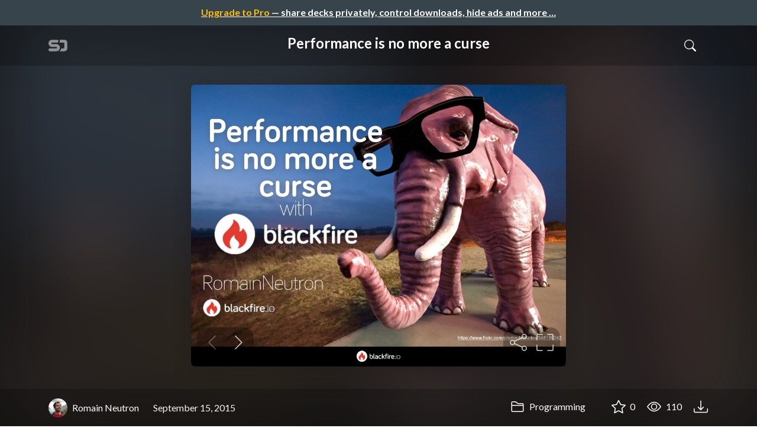

--- FILE ---
content_type: text/html; charset=utf-8
request_url: https://speakerdeck.com/romain/performance-is-no-more-a-curse
body_size: 14287
content:
<!DOCTYPE html>
<html lang="en">
  <head>
    <meta charset="UTF-8">
    <title>Performance is no more a curse - Speaker Deck</title>
    <meta name="viewport" content="width=device-width, initial-scale=1, viewport-fit=cover">
<link rel="preconnect" href="https://fonts.googleapis.com/">
<link rel="preconnect" href="https://fonts.gstatic.com/" crossorigin>
<link rel="stylesheet" href="https://d1eu30co0ohy4w.cloudfront.net/assets/application-d37d4fe9d536b3445f2d7b0a2831b77c75991c901562cd4e9d252520149739bc.css" />
<link rel="stylesheet" href="https://fonts.googleapis.com/css?family=Lato:400,700|Roboto+Slab:700&display=swap">
<script src="https://d1eu30co0ohy4w.cloudfront.net/assets/js/application-3867cf77b24dbf782b67.js"></script>

<link rel="icon" type="image/png" href="https://d1eu30co0ohy4w.cloudfront.net/assets/favicon-bdd5839d46040a50edf189174e6f7aacc8abb3aaecd56a4711cf00d820883f47.png" />
<link rel="apple-touch-icon" type="image/png" href="https://d1eu30co0ohy4w.cloudfront.net/assets/favicon-bdd5839d46040a50edf189174e6f7aacc8abb3aaecd56a4711cf00d820883f47.png" />
<link rel="manifest" href="/manifest.json">
<link rel="sitemap" type="application/xml" title="Sitemap" href="/sitemap.xml">
<meta name="csrf-param" content="authenticity_token" />
<meta name="csrf-token" content="yNKOAWU9siIFIDbed7SFKCDchOpnDQ-RhH8sDd7z5ZYUmQ6WmjnzW_f3K9ZdjrmJlzpz1tf0yMgfj48BmNjZaA" />
<script>(function(w,d,s,l,i){w[l]=w[l]||[];w[l].push({'gtm.start':new Date().getTime(),event:'gtm.js'});var f=d.getElementsByTagName(s)[0],j=d.createElement(s),dl=l!='dataLayer'?'&l='+l:'';j.async=true;j.src='https://www.googletagmanager.com/gtm.js?id='+i+dl;f.parentNode.insertBefore(j,f);})(window,document,'script','dataLayer','GTM-TSP938CX');function gtag(){dataLayer.push(arguments);}</script>

      <link rel="stylesheet" href="https://d1eu30co0ohy4w.cloudfront.net/assets/player-7e966d6345abe78be365260efc8d6d7c55d76ff31db35727f941e3b04151da4d.css" />
  <script src="https://d1eu30co0ohy4w.cloudfront.net/assets/js/player-1557b9d03d43a5c7dec2.js"></script>
    <link rel="preload" href="https://files.speakerdeck.com/presentations/df10edf535ea411ab73fda468432c9fe/preview_slide_0.jpg?5247899" as="image">
  <link rel="alternate" type="application/json+oembed" href="https://speakerdeck.com/oembed.json?url=https%3A%2F%2Fspeakerdeck.com%2Fromain%2Fperformance-is-no-more-a-curse" title="Performance is no more a curse">
  <meta property="og:url" content="https://speakerdeck.com/romain/performance-is-no-more-a-curse">
  <meta property="og:site_name" content="Speaker Deck">
  <meta property="og:title" content="Performance is no more a curse">
  <meta property="og:description" name="description" content="I bet you are writing unit tests for your apps; if not, you probably feel ashamed. But what about performance?  Everyone is talking about it but very fe&amp;hellip;">
  <meta property="og:type" content="website" />
  <meta property="og:author" content="Romain Neutron">
  <meta property="og:image" content="https://files.speakerdeck.com/presentations/df10edf535ea411ab73fda468432c9fe/slide_0.jpg?5247899">
  <meta name="robots" content="max-image-preview:large">
  <meta name="twitter:card" content="summary_large_image">
  <meta name="twitter:site" content="@speakerdeck">
  <meta name="twitter:creator" content="@speakerdeck">
  <meta name="twitter:title" content="Performance is no more a curse">
  <meta name="twitter:description" content="I bet you are writing unit tests for your apps; if not, you probably feel ashamed. But what about performance?  Everyone is talking about it but very fe&amp;hellip;">
  <meta name="twitter:image:src" content="https://files.speakerdeck.com/presentations/df10edf535ea411ab73fda468432c9fe/slide_0.jpg?5247899">
  <link rel="canonical" href="https://speakerdeck.com/romain/performance-is-no-more-a-curse" />
  <meta name="twitter:label1" content="Deck by" />
  <meta name="twitter:data1" content="Romain Neutron">
  <meta name="stats-owner_id" content="13425" />
  <meta name="stats-talk_id" content="311956" />
  <meta name="stats-view_type" content="talk" />

    
    <style>
    @media only screen and (min-width: 0px) and (min-height: 0px) { .ads-container > div { min-width:300px; min-height:250px; } }
    @media only screen and (min-width: 640px) and (min-height: 0px) { .ads-container > div { min-width:570px; min-height:90px; } }
    </style>
    <script type="text/javascript">
      (function(){
        var bsa_optimize=document.createElement('script');
        bsa_optimize.type='text/javascript';
        bsa_optimize.async=true;
        bsa_optimize.src='https://cdn4.buysellads.net/pub/speakerdeck.js?'+(new Date()-new Date()%600000);
        (document.getElementsByTagName('head')[0]||document.getElementsByTagName('body')[0]).appendChild(bsa_optimize);
      })();
    </script>
  </head>
  <body class="sd-app">
    
      <div class="alert alert-banner">
            <a class="d-block text-center text-white" href="/pro?utm_campaign=upgrade_to_pro&amp;utm_medium=web&amp;utm_source=talk_show">
      <span class="text-warning">Upgrade to Pro</span> &mdash; share decks privately, control downloads, hide ads and more &hellip;
</a>
      </div>
    <div class="sd-menu d-md-none">
  <div class="container sd-menu-fixed-container">
    <div class="sd-brand">
      <a class="sd-brand-logo" href="/">
        <img alt="Speaker Deck" width="32" height="20" src="https://d1eu30co0ohy4w.cloudfront.net/assets/mark-f4be6df1e05965cac9f98e664a6c35f5ffdd0207385d07464a9214d6cdf76082.svg" /> <span class="d-none d-xl-inline">Speaker Deck</span>
</a>
    </div>

      <nav class="sd-fixed-nav" aria-label="Primary">
        <div class="sd-nav-main js-toggle-container">
          <ul class="sd-nav-fixed-group nav toggle-flex-when-off">
            <li class="sd-nav-item nav-item d-none d-md-block m-0">
              <a class="sd-nav-link nav-link" href="/features">
                Features
</a>            </li>
              <li class="sd-nav-item nav-item d-none d-md-block m-0">
                <a class="sd-nav-link nav-link" href="/pro?utm_campaign=speakerdeck_pro&amp;utm_medium=web&amp;utm_source=nav_unauthenticated">
                  <span class="d-none d-md-inline">Speaker Deck</span>
                  <div class="badge badge-pro-prominent">PRO</div>
</a>              </li>
            <li class="sd-nav-item nav-item m-0">
              <a class="sd-nav-link nav-link" href="/signin">
                Sign in
</a>            </li>
            <li class="sd-nav-item nav-item m-0">
              <a class="btn btn-primary" href="/signup">
                Sign up for free
</a>            </li>
            <li class="sd-nav-item d-block d-md-none m-0">
              <button class="btn btn-link me-2 js-toggle-trigger" aria-label="Toggle Search">
                <svg class="icon icon-search "><use xlink:href="/icons/icons.svg?v=2025-12-28#icon-search"></use></svg>
              </button>
            </li>
            <li class="sd-nav-item nav-item d-none d-md-block">
                <form action="https://www.google.com/cse" id="cse-search-box" class="row">
    <input type="hidden" name="cx" value="010150859881542981030:hqhxyxpwtc4">
    <input type="hidden" name="ie" value="UTF-8">
    <label for="q" class="visually-hidden">Search</label>
    <div class="col"><input type="text" name="q" id="q" value="" placeholder="Search..." class="form-control search-input w-auto"></div>
    <div class="col p-0"><input type="submit" name="sa" value="Search" class="btn btn-outline-primary d-inline-block d-md-none d-lg-inline-block"></div>
  </form>

            </li>
          </ul>

          <ul class="sd-nav-fixed-group nav toggle-flex-when-on">
            <li class="sd-nav-item">
                <form action="https://www.google.com/cse" id="cse-search-box" class="row">
    <input type="hidden" name="cx" value="010150859881542981030:hqhxyxpwtc4">
    <input type="hidden" name="ie" value="UTF-8">
    <label for="q" class="visually-hidden">Search</label>
    <div class="col"><input type="text" name="q" id="q" value="" placeholder="Search..." class="form-control search-input w-auto"></div>
    <div class="col p-0"><input type="submit" name="sa" value="Search" class="btn btn-outline-primary d-inline-block d-md-none d-lg-inline-block"></div>
  </form>

            </li>
            <li class="sd-nav-item p-0">
              <button class="btn btn-link js-toggle-trigger">
                <svg class="icon icon-x "><use xlink:href="/icons/icons.svg?v=2025-12-28#icon-x"></use></svg>
              </button>
            </li>
          </ul>

        </div>
      </nav>
  </div>
</div>

    
    
    <div class="sd-main">
      



<div class="deck deck-with-banner">
  <div class="deck-background" style="background-image: url('https://files.speakerdeck.com/presentations/df10edf535ea411ab73fda468432c9fe/preview_slide_0.jpg?5247899')"></div>
  
  <div class="deck-header d-none d-md-block js-toggle-container">
    <div class="container d-flex align-items-center w-100">
      <div class="deck-header-logo py-3 me-5">
        <a class="sd-brand-logo" href="/">
          <img alt="Speaker Deck" width="32" height="21" src="https://d1eu30co0ohy4w.cloudfront.net/assets/mark-white-8d908558fe78e8efc8118c6fe9b9b1a9846b182c503bdc6902f97df4ddc9f3af.svg" />
</a>      </div>
      <div class="p-3 text-center toggle-block-when-off flex-fill">
        <h4 class="deck-header-title text-white text-truncate">




          Performance is no more a curse
        </h4>
      </div>
      <div class="d-flex justify-content-end align-items-center ms-auto">
        <div class="deck-header-user-nav toggle-block-when-on">
            <form action="https://www.google.com/cse" id="cse-search-box" class="row">
    <input type="hidden" name="cx" value="010150859881542981030:hqhxyxpwtc4">
    <input type="hidden" name="ie" value="UTF-8">
    <label for="q" class="visually-hidden">Search</label>
    <div class="col"><input type="text" name="q" id="q" value="" placeholder="Search..." class="form-control search-input w-auto"></div>
    <div class="col p-0"><input type="submit" name="sa" value="Search" class="btn btn-outline-primary d-inline-block d-md-none d-lg-inline-block"></div>
  </form>

        </div>
        <div class="deck-header-user-nav toggle-block-when-on">
          <button class="btn btn-link me-2 js-toggle-trigger text-white">
            <svg class="icon icon-x "><use xlink:href="/icons/icons.svg?v=2025-12-28#icon-x"></use></svg>
          </button>
        </div>
        <div class="deck-header-user-nav toggle-block-when-off">
          <button class="btn btn-link me-2 js-toggle-trigger text-white" aria-label="Toggle Search">
            <svg class="icon icon-search "><use xlink:href="/icons/icons.svg?v=2025-12-28#icon-search"></use></svg>
          </button>
        </div>
        <div class="deck-header-user-nav flex-grow-0 dropdown py-3">
          
        </div>
      </div>
    </div>
  </div>

  <div class="deck-embed js-deck-embed" style="aspect-ratio:1024/768;" data-ratio="1.3333333333333333" data-state="processed">
    <div class="speakerdeck-embed" data-title="false" data-skip-resize="true" data-id="df10edf535ea411ab73fda468432c9fe" data-name="Performance is no more a curse" data-ratio="1.3333333333333333" data-host="speakerdeck.com"></div>
</div>


  

  <div class="deck-meta">
    <div class="container">
      <div class="row align-items-center justify-content-between">
        <div class="col-md-auto col-12 py-3">
          <div class="row align-items-center justify-content-md-start">
            <a class="d-flex align-items-center font-weight-bold text-white col-auto" href="/romain">
              <span class="me-2">
                <img width="47" height="47" class="avatar " loading="eager" alt="Avatar for Romain Neutron" src="https://secure.gravatar.com/avatar/ce776a5e957c937a56c721b7d6701960?s=47" />
              </span>
              <span>
                Romain Neutron
              </span>
</a>            
            <div class="col-auto deck-date">
              September 15, 2015
            </div>
            <div class="col-auto d-none d-md-block">
              
            </div>
          </div>
        </div>
        <div class="col-md-auto col-12 py-md-3 pb-3">
          <div class="row justify-content-between justify-content-md-start gap-2 gap-md-0">


            <div class="col-auto me-auto me-md-0 align-self-center">
                <a class="text-white font-weight-bold" href="/c/programming">
                  <svg class="icon icon-folder "><use xlink:href="/icons/icons.svg?v=2025-12-28#icon-folder"></use></svg> Programming
</a>            </div>
            <div class="row col-auto text-white font-weight-bold">
              <div class="col-auto pe-0 pe-lg-2 align-self-center"><div class="js-bookmark bookmark animated" data-talk-id="311956">
</div>
</div>

              <div class="col-auto pe-0 pe-lg-2 align-self-center"><div class="js-stargazer stargazer animated" data-talk-id="311956">
      <a class="font-weight-bold" title="Star Performance is no more a curse" href="/signin?return_to=%2Fromain%2Fperformance-is-no-more-a-curse">
        <svg class="icon icon-star "><use xlink:href="/icons/icons.svg?v=2025-12-28#icon-star"></use></svg> 0
</a></div>
</div>

              <div class="col-auto pe-0 pe-lg-2 align-self-center" title="113 views"><svg class="icon icon-eye "><use xlink:href="/icons/icons.svg?v=2025-12-28#icon-eye"></use></svg> 110</div>

                <div class="col-auto pe-0 pe-lg-2 align-self-center"><a title="Download PDF" class="text-white" href="https://files.speakerdeck.com/presentations/df10edf535ea411ab73fda468432c9fe/blackfire-oslo.pdf"><svg class="icon icon-download "><use xlink:href="/icons/icons.svg?v=2025-12-28#icon-download"></use></svg></a></div>

            </div>
          </div>
        </div>
      </div>
    </div>
  </div>
</div>


<div class="ads-container"><div id="bsa-zone_1710255896577-0_123456"></div></div>

<div class="container py-md-5">
  <h1 class="mb-4 text-break">Performance is no more a curse</h1>
    <div class="deck-description text-break mb-4">
      <p>I bet you are writing unit tests for your apps; if not, you probably feel ashamed. But what about performance?  Everyone is talking about it but very few people actually integrate performance into their development workflow... After some quick theory, I will show you how to use Blackfire that makes it so easy to profile your apps that you won't have any more excuses anymore for not doing it. Finally, I will talk about my new holy grail: Continuous Performance Profiling. </p>
      <div class="addendum"><p></p></div>
    </div>
  <div class="row align-items-center td-none mb-4">
    <div class="col-md-auto col-12 me-md-auto mb-4 mb-md-0">
      <div class="row align-items-center">
        <div class="col-auto">
          <img width="128" height="128" class="avatar avatar-lg" loading="eager" alt="Avatar for Romain Neutron" src="https://secure.gravatar.com/avatar/ce776a5e957c937a56c721b7d6701960?s=128" />
        </div>
        <div class="col-auto ps-0">
          <h2 class="m-0 h4">
            <a class="text-dark" href="/romain">Romain Neutron</a>
            
          </h2>
          <div class="text-muted">
              September 15, 2015
          </div>
        </div>
      </div>
    </div>
    <div class="col-md-auto col-12">
      <div class="btn-group btn-group-flex d-flex" role="group">
        
          <a href="https://x.com/intent/tweet?url=https://speakerdeck.com/romain/performance-is-no-more-a-curse&text=Performance+is+no+more+a+curse" class="btn btn-outline-primary w-100">
            <svg class="icon icon-twitter-x "><use xlink:href="/icons/icons.svg?v=2025-12-28#icon-twitter-x"></use></svg> Tweet
          </a>
          <button class="facebook-share btn btn-outline-primary w-100">
            <svg class="icon icon-facebook "><use xlink:href="/icons/icons.svg?v=2025-12-28#icon-facebook"></use></svg> Share
          </button>
      </div>
    </div>
  </div>

  <div class="ads-container"><div id="bsa-zone_1712565778570-2_123456"></div></div>
</div>



<div class="bg-lightest border-top">
  <div class="container py-md-4 py-3">


        <div class="row mb-4 align-items-center">
          <div class="col-12 col-lg-9 mb-3 mb-lg-0">
            <h2 class="m-0">More Decks by Romain Neutron</h2>
          </div>
          <div class="col-12 col-lg-3 text-lg-end">
            <a class="btn btn-outline-primary btn-break" href="/romain">
              See All by Romain Neutron <svg class="icon icon-chevron-right "><use xlink:href="/icons/icons.svg?v=2025-12-28#icon-chevron-right"></use></svg>
</a>          </div>
        </div>
        <div class="row">
              <div class="col-12 col-md-6 col-lg-4 mb-5">
    <div class="card deck-preview" data-id="e97ca9d0f9fe4471a16aa199c1df977e" data-slide-count="75" data-cover-image="https://files.speakerdeck.com/presentations/e97ca9d0f9fe4471a16aa199c1df977e/preview_slide_0.jpg?7298981">
      <a class="deck-preview-link" href="/romain/http-security-headers-as-a-shield-over-your-application" title="HTTP Security: headers as a shield over your application">
        <div class="deck-preview-image">
          <div class="content"></div>
          <div class="deck-preview-slide" style="background-image: url('https://files.speakerdeck.com/presentations/e97ca9d0f9fe4471a16aa199c1df977e/preview_slide_0.jpg?7298981');"></div>
          <div class="deck-preview-background" style="background-image: url('https://files.speakerdeck.com/presentations/e97ca9d0f9fe4471a16aa199c1df977e/preview_slide_0.jpg?7298981');"></div>
          <div class="deck-preview-slide deck-preview-scrub-slide"></div>
          <div class="deck-preview-background deck-preview-scrub-background"></div>
          <div class="deck-preview-scrubber"></div>
        </div>

        <div class="deck-title px-3 pt-3 text-truncate">
          HTTP Security: headers as a shield over your application
        </div>
      </a>
      <div class="deck-preview-meta d-flex px-2">
          <div class="text-truncate py-3 pe-2 me-auto py-3">
            <a href="/romain" aria-label="Romain Neutron profile">
              <img width="24" height="24" class="avatar avatar-sm" loading="lazy" alt="Avatar for Romain Neutron" src="https://secure.gravatar.com/avatar/ce776a5e957c937a56c721b7d6701960?s=24" />
              romain
            </a>
          </div>
          <div class="px-1 py-3">
          </div>
          <div class="px-2 py-3">
              <svg class="icon icon-star "><use xlink:href="/icons/icons.svg?v=2025-12-28#icon-star"></use></svg> 3
          </div>
          <div class="px-1 py-3">
            <span title="815 views"><svg class="icon icon-eye "><use xlink:href="/icons/icons.svg?v=2025-12-28#icon-eye"></use></svg> 820</span>
          </div>
      </div>
    </div>
  </div>

              <div class="col-12 col-md-6 col-lg-4 mb-5">
    <div class="card deck-preview" data-id="6fdbc5ae7b3740639230bc724ef1e7cb" data-slide-count="75" data-cover-image="https://files.speakerdeck.com/presentations/6fdbc5ae7b3740639230bc724ef1e7cb/preview_slide_0.jpg?7104742">
      <a class="deck-preview-link" href="/romain/headers-http-et-securite-blindez-votre-appli-web" title="Headers HTTP et sécurité, blindez votre appli web">
        <div class="deck-preview-image">
          <div class="content"></div>
          <div class="deck-preview-slide" style="background-image: url('https://files.speakerdeck.com/presentations/6fdbc5ae7b3740639230bc724ef1e7cb/preview_slide_0.jpg?7104742');"></div>
          <div class="deck-preview-background" style="background-image: url('https://files.speakerdeck.com/presentations/6fdbc5ae7b3740639230bc724ef1e7cb/preview_slide_0.jpg?7104742');"></div>
          <div class="deck-preview-slide deck-preview-scrub-slide"></div>
          <div class="deck-preview-background deck-preview-scrub-background"></div>
          <div class="deck-preview-scrubber"></div>
        </div>

        <div class="deck-title px-3 pt-3 text-truncate">
          Headers HTTP et sécurité, blindez votre appli web
        </div>
      </a>
      <div class="deck-preview-meta d-flex px-2">
          <div class="text-truncate py-3 pe-2 me-auto py-3">
            <a href="/romain" aria-label="Romain Neutron profile">
              <img width="24" height="24" class="avatar avatar-sm" loading="lazy" alt="Avatar for Romain Neutron" src="https://secure.gravatar.com/avatar/ce776a5e957c937a56c721b7d6701960?s=24" />
              romain
            </a>
          </div>
          <div class="px-1 py-3">
          </div>
          <div class="px-2 py-3">
              <svg class="icon icon-star "><use xlink:href="/icons/icons.svg?v=2025-12-28#icon-star"></use></svg> 2
          </div>
          <div class="px-1 py-3">
            <span title="626 views"><svg class="icon icon-eye "><use xlink:href="/icons/icons.svg?v=2025-12-28#icon-eye"></use></svg> 630</span>
          </div>
      </div>
    </div>
  </div>

              <div class="col-12 col-md-6 col-lg-4 mb-5">
    <div class="card deck-preview" data-id="a394420d011643199146047e6b5b0bfa" data-slide-count="71" data-cover-image="https://files.speakerdeck.com/presentations/a394420d011643199146047e6b5b0bfa/preview_slide_0.jpg?7073597">
      <a class="deck-preview-link" href="/romain/headers-http-un-bouclier-sur-votre-application" title="Headers HTTP: Un bouclier sur votre application">
        <div class="deck-preview-image">
          <div class="content"></div>
          <div class="deck-preview-slide" style="background-image: url('https://files.speakerdeck.com/presentations/a394420d011643199146047e6b5b0bfa/preview_slide_0.jpg?7073597');"></div>
          <div class="deck-preview-background" style="background-image: url('https://files.speakerdeck.com/presentations/a394420d011643199146047e6b5b0bfa/preview_slide_0.jpg?7073597');"></div>
          <div class="deck-preview-slide deck-preview-scrub-slide"></div>
          <div class="deck-preview-background deck-preview-scrub-background"></div>
          <div class="deck-preview-scrubber"></div>
        </div>

        <div class="deck-title px-3 pt-3 text-truncate">
          Headers HTTP: Un bouclier sur votre application
        </div>
      </a>
      <div class="deck-preview-meta d-flex px-2">
          <div class="text-truncate py-3 pe-2 me-auto py-3">
            <a href="/romain" aria-label="Romain Neutron profile">
              <img width="24" height="24" class="avatar avatar-sm" loading="lazy" alt="Avatar for Romain Neutron" src="https://secure.gravatar.com/avatar/ce776a5e957c937a56c721b7d6701960?s=24" />
              romain
            </a>
          </div>
          <div class="px-1 py-3">
          </div>
          <div class="px-2 py-3">
              <svg class="icon icon-star "><use xlink:href="/icons/icons.svg?v=2025-12-28#icon-star"></use></svg> 5
          </div>
          <div class="px-1 py-3">
            <span title="956 views"><svg class="icon icon-eye "><use xlink:href="/icons/icons.svg?v=2025-12-28#icon-eye"></use></svg> 960</span>
          </div>
      </div>
    </div>
  </div>

              <div class="col-12 col-md-6 col-lg-4 mb-5">
    <div class="card deck-preview" data-id="7a1539461f3b41989ed15226b51d5b97" data-slide-count="71" data-cover-image="https://files.speakerdeck.com/presentations/7a1539461f3b41989ed15226b51d5b97/preview_slide_0.jpg?6119439">
      <a class="deck-preview-link" href="/romain/securite-and-http-at-symfony-live-paris-2016" title="Sécurité &amp; HTTP @ Symfony Live Paris 2016">
        <div class="deck-preview-image">
          <div class="content"></div>
          <div class="deck-preview-slide" style="background-image: url('https://files.speakerdeck.com/presentations/7a1539461f3b41989ed15226b51d5b97/preview_slide_0.jpg?6119439');"></div>
          <div class="deck-preview-background" style="background-image: url('https://files.speakerdeck.com/presentations/7a1539461f3b41989ed15226b51d5b97/preview_slide_0.jpg?6119439');"></div>
          <div class="deck-preview-slide deck-preview-scrub-slide"></div>
          <div class="deck-preview-background deck-preview-scrub-background"></div>
          <div class="deck-preview-scrubber"></div>
        </div>

        <div class="deck-title px-3 pt-3 text-truncate">
          Sécurité &amp; HTTP @ Symfony Live Paris 2016
        </div>
      </a>
      <div class="deck-preview-meta d-flex px-2">
          <div class="text-truncate py-3 pe-2 me-auto py-3">
            <a href="/romain" aria-label="Romain Neutron profile">
              <img width="24" height="24" class="avatar avatar-sm" loading="lazy" alt="Avatar for Romain Neutron" src="https://secure.gravatar.com/avatar/ce776a5e957c937a56c721b7d6701960?s=24" />
              romain
            </a>
          </div>
          <div class="px-1 py-3">
          </div>
          <div class="px-2 py-3">
              <svg class="icon icon-star "><use xlink:href="/icons/icons.svg?v=2025-12-28#icon-star"></use></svg> 3
          </div>
          <div class="px-1 py-3">
            <span title="1,239 views"><svg class="icon icon-eye "><use xlink:href="/icons/icons.svg?v=2025-12-28#icon-eye"></use></svg> 1.2k</span>
          </div>
      </div>
    </div>
  </div>

        </div>

        <div class="row mb-4 align-items-center">
          <div class="col-12 col-lg-9 mb-3 mb-lg-0">
            <h2 class="m-0">Other Decks in Programming</h2>
          </div>
          <div class="col-12 col-lg-3 text-lg-end">
            <a class="btn btn-outline-primary" href="/c/programming">
              See All in Programming <svg class="icon icon-chevron-right "><use xlink:href="/icons/icons.svg?v=2025-12-28#icon-chevron-right"></use></svg>
</a>          </div>
        </div>
        <div class="row">
              <div class="col-12 col-md-6 col-lg-4 mb-5">
    <div class="card deck-preview" data-id="598078e57f134ddba89d25e254b03c00" data-slide-count="22" data-cover-image="https://files.speakerdeck.com/presentations/598078e57f134ddba89d25e254b03c00/preview_slide_0.jpg?37806443">
      <a class="deck-preview-link" href="/nokonoko1203/gisenziniakarajian-talinksdeta" title="GISエンジニアから見たLINKSデータ">
        <div class="deck-preview-image">
          <div class="content"></div>
          <div class="deck-preview-slide" style="background-image: url('https://files.speakerdeck.com/presentations/598078e57f134ddba89d25e254b03c00/preview_slide_0.jpg?37806443');"></div>
          <div class="deck-preview-background" style="background-image: url('https://files.speakerdeck.com/presentations/598078e57f134ddba89d25e254b03c00/preview_slide_0.jpg?37806443');"></div>
          <div class="deck-preview-slide deck-preview-scrub-slide"></div>
          <div class="deck-preview-background deck-preview-scrub-background"></div>
          <div class="deck-preview-scrubber"></div>
        </div>

        <div class="deck-title px-3 pt-3 text-truncate">
          GISエンジニアから見たLINKSデータ
        </div>
      </a>
      <div class="deck-preview-meta d-flex px-2">
          <div class="text-truncate py-3 pe-2 me-auto py-3">
            <a href="/nokonoko1203" aria-label="nokonoko1203 profile">
              <img width="24" height="24" class="avatar avatar-sm" loading="lazy" alt="Avatar for nokonoko1203" src="https://speakerdeck.com/rails/active_storage/representations/redirect/eyJfcmFpbHMiOnsiZGF0YSI6MTMyMDA3LCJwdXIiOiJibG9iX2lkIn19--8b4f702229fc4b5b2479162d27e52cb4f74f3e40/eyJfcmFpbHMiOnsiZGF0YSI6eyJmb3JtYXQiOiJqcGciLCJyZXNpemVfdG9fZmlsbCI6WzI0LDI0XX0sInB1ciI6InZhcmlhdGlvbiJ9fQ==--dcc78b2290da0fc746e1bfe817edcd08056147b6/IMG_9071_min.jpg" />
              nokonoko1203
            </a>
          </div>
          <div class="px-1 py-3">
          </div>
          <div class="px-2 py-3">
              <svg class="icon icon-star "><use xlink:href="/icons/icons.svg?v=2025-12-28#icon-star"></use></svg> 0
          </div>
          <div class="px-1 py-3">
            <span title="193 views"><svg class="icon icon-eye "><use xlink:href="/icons/icons.svg?v=2025-12-28#icon-eye"></use></svg> 190</span>
          </div>
      </div>
    </div>
  </div>

              <div class="col-12 col-md-6 col-lg-4 mb-5">
    <div class="card deck-preview" data-id="7e7401b8949b40e6b7787fe7912b231f" data-slide-count="70" data-cover-image="https://files.speakerdeck.com/presentations/7e7401b8949b40e6b7787fe7912b231f/preview_slide_0.jpg?38049986">
      <a class="deck-preview-link" href="/shibayu36/optimize-qa-workflow" title="QAフローを最適化し、品質水準を満たしながらリリースまでの期間を最短化する #RSGT2026">
        <div class="deck-preview-image">
          <div class="content"></div>
          <div class="deck-preview-slide" style="background-image: url('https://files.speakerdeck.com/presentations/7e7401b8949b40e6b7787fe7912b231f/preview_slide_0.jpg?38049986');"></div>
          <div class="deck-preview-background" style="background-image: url('https://files.speakerdeck.com/presentations/7e7401b8949b40e6b7787fe7912b231f/preview_slide_0.jpg?38049986');"></div>
          <div class="deck-preview-slide deck-preview-scrub-slide"></div>
          <div class="deck-preview-background deck-preview-scrub-background"></div>
          <div class="deck-preview-scrubber"></div>
        </div>

        <div class="deck-title px-3 pt-3 text-truncate">
          QAフローを最適化し、品質水準を満たしながらリリースまでの期間を最短化する #RSGT2026
        </div>
      </a>
      <div class="deck-preview-meta d-flex px-2">
          <div class="text-truncate py-3 pe-2 me-auto py-3">
            <a href="/shibayu36" aria-label="shibayu36 profile">
              <img width="24" height="24" class="avatar avatar-sm" loading="lazy" alt="Avatar for shibayu36" src="https://secure.gravatar.com/avatar/0ac642c69b7f699a69e3ae3372244dc6?s=24" />
              shibayu36
            </a>
          </div>
          <div class="px-1 py-3">
          </div>
          <div class="px-2 py-3">
              <svg class="icon icon-star "><use xlink:href="/icons/icons.svg?v=2025-12-28#icon-star"></use></svg> 2
          </div>
          <div class="px-1 py-3">
            <span title="4,037 views"><svg class="icon icon-eye "><use xlink:href="/icons/icons.svg?v=2025-12-28#icon-eye"></use></svg> 4k</span>
          </div>
      </div>
    </div>
  </div>

              <div class="col-12 col-md-6 col-lg-4 mb-5">
    <div class="card deck-preview" data-id="3485871c968d43989667ef6348af94ce" data-slide-count="71" data-cover-image="https://files.speakerdeck.com/presentations/3485871c968d43989667ef6348af94ce/preview_slide_0.jpg?38032119">
      <a class="deck-preview-link" href="/mackey0225/pqc-what-you-need-to-know-now" title="今こそ知るべき耐量子計算機暗号(PQC)入門 / PQC: What You Need to Know Now">
        <div class="deck-preview-image">
          <div class="content"></div>
          <div class="deck-preview-slide" style="background-image: url('https://files.speakerdeck.com/presentations/3485871c968d43989667ef6348af94ce/preview_slide_0.jpg?38032119');"></div>
          <div class="deck-preview-background" style="background-image: url('https://files.speakerdeck.com/presentations/3485871c968d43989667ef6348af94ce/preview_slide_0.jpg?38032119');"></div>
          <div class="deck-preview-slide deck-preview-scrub-slide"></div>
          <div class="deck-preview-background deck-preview-scrub-background"></div>
          <div class="deck-preview-scrubber"></div>
        </div>

        <div class="deck-title px-3 pt-3 text-truncate">
          今こそ知るべき耐量子計算機暗号(PQC)入門 / PQC: What You Need to Know Now
        </div>
      </a>
      <div class="deck-preview-meta d-flex px-2">
          <div class="text-truncate py-3 pe-2 me-auto py-3">
            <a href="/mackey0225" aria-label="mackey0225 profile">
              <img width="24" height="24" class="avatar avatar-sm" loading="lazy" alt="Avatar for mackey0225" src="https://speakerdeck.com/rails/active_storage/representations/redirect/eyJfcmFpbHMiOnsiZGF0YSI6NjM3MzYsInB1ciI6ImJsb2JfaWQifX0=--78cc8b1e7fa70e4e393823f3529897454ae6518b/eyJfcmFpbHMiOnsiZGF0YSI6eyJmb3JtYXQiOiJwbmciLCJyZXNpemVfdG9fZmlsbCI6WzI0LDI0XX0sInB1ciI6InZhcmlhdGlvbiJ9fQ==--924ecf2834d46e1be7416cc0ef8ce19d4bbdebbf/023_NME_23-09-18%203profile_social.png" />
              mackey0225
            </a>
          </div>
          <div class="px-1 py-3">
          </div>
          <div class="px-2 py-3">
              <svg class="icon icon-star "><use xlink:href="/icons/icons.svg?v=2025-12-28#icon-star"></use></svg> 3
          </div>
          <div class="px-1 py-3">
            <span title="350 views"><svg class="icon icon-eye "><use xlink:href="/icons/icons.svg?v=2025-12-28#icon-eye"></use></svg> 350</span>
          </div>
      </div>
    </div>
  </div>

              <div class="col-12 col-md-6 col-lg-4 mb-5">
    <div class="card deck-preview" data-id="fa8351982d944ba99c658b6c46dd93e4" data-slide-count="47" data-cover-image="https://files.speakerdeck.com/presentations/fa8351982d944ba99c658b6c46dd93e4/preview_slide_0.jpg?38199319">
      <a class="deck-preview-link" href="/javiergs/csc307-lecture-06" title="CSC307 Lecture 06">
        <div class="deck-preview-image">
          <div class="content"></div>
          <div class="deck-preview-slide" style="background-image: url('https://files.speakerdeck.com/presentations/fa8351982d944ba99c658b6c46dd93e4/preview_slide_0.jpg?38199319');"></div>
          <div class="deck-preview-background" style="background-image: url('https://files.speakerdeck.com/presentations/fa8351982d944ba99c658b6c46dd93e4/preview_slide_0.jpg?38199319');"></div>
          <div class="deck-preview-slide deck-preview-scrub-slide"></div>
          <div class="deck-preview-background deck-preview-scrub-background"></div>
          <div class="deck-preview-scrubber"></div>
        </div>

        <div class="deck-title px-3 pt-3 text-truncate">
          CSC307 Lecture 06
        </div>
      </a>
      <div class="deck-preview-meta d-flex px-2">
          <div class="text-truncate py-3 pe-2 me-auto py-3">
            <a href="/javiergs" aria-label="Javier Gonzalez-Sanchez profile">
              <img width="24" height="24" class="avatar avatar-sm" loading="lazy" alt="Avatar for Javier Gonzalez-Sanchez" src="https://secure.gravatar.com/avatar/b546a9b97d993392e4b22b74b99b91fe?s=24" />
              javiergs
            </a>
              <div class="ms-1 d-inline">  <span class="badge badge-pro "><a href="/pro?utm_campaign=PRO&utm_medium=web&utm_source=user_pro_badge">PRO</a></span>
</div>
          </div>
          <div class="px-1 py-3">
          </div>
          <div class="px-2 py-3">
              <svg class="icon icon-star "><use xlink:href="/icons/icons.svg?v=2025-12-28#icon-star"></use></svg> 0
          </div>
          <div class="px-1 py-3">
            <span title="662 views"><svg class="icon icon-eye "><use xlink:href="/icons/icons.svg?v=2025-12-28#icon-eye"></use></svg> 660</span>
          </div>
      </div>
    </div>
  </div>

              <div class="col-12 col-md-6 col-lg-4 mb-5">
    <div class="card deck-preview" data-id="882af6fd0e024a8c9ffefb284e3c42e6" data-slide-count="44" data-cover-image="https://files.speakerdeck.com/presentations/882af6fd0e024a8c9ffefb284e3c42e6/preview_slide_0.jpg?37854252">
      <a class="deck-preview-link" href="/denyspoltorak/basic-architectures" title="Basic Architectures">
        <div class="deck-preview-image">
          <div class="content"></div>
          <div class="deck-preview-slide" style="background-image: url('https://files.speakerdeck.com/presentations/882af6fd0e024a8c9ffefb284e3c42e6/preview_slide_0.jpg?37854252');"></div>
          <div class="deck-preview-background" style="background-image: url('https://files.speakerdeck.com/presentations/882af6fd0e024a8c9ffefb284e3c42e6/preview_slide_0.jpg?37854252');"></div>
          <div class="deck-preview-slide deck-preview-scrub-slide"></div>
          <div class="deck-preview-background deck-preview-scrub-background"></div>
          <div class="deck-preview-scrubber"></div>
        </div>

        <div class="deck-title px-3 pt-3 text-truncate">
          Basic Architectures
        </div>
      </a>
      <div class="deck-preview-meta d-flex px-2">
          <div class="text-truncate py-3 pe-2 me-auto py-3">
            <a href="/denyspoltorak" aria-label="Denys Poltorak profile">
              <img width="24" height="24" class="avatar avatar-sm" loading="lazy" alt="Avatar for Denys Poltorak" src="https://speakerdeck.com/rails/active_storage/representations/redirect/eyJfcmFpbHMiOnsiZGF0YSI6NTM1NDU3LCJwdXIiOiJibG9iX2lkIn19--7fa2a23b17be9bc322defe642f06560864a0a9d2/eyJfcmFpbHMiOnsiZGF0YSI6eyJmb3JtYXQiOiJwbmciLCJyZXNpemVfdG9fZmlsbCI6WzI0LDI0XX0sInB1ciI6InZhcmlhdGlvbiJ9fQ==--924ecf2834d46e1be7416cc0ef8ce19d4bbdebbf/Avatar.png" />
              denyspoltorak
            </a>
          </div>
          <div class="px-1 py-3">
          </div>
          <div class="px-2 py-3">
              <svg class="icon icon-star "><use xlink:href="/icons/icons.svg?v=2025-12-28#icon-star"></use></svg> 0
          </div>
          <div class="px-1 py-3">
            <span title="619 views"><svg class="icon icon-eye "><use xlink:href="/icons/icons.svg?v=2025-12-28#icon-eye"></use></svg> 620</span>
          </div>
      </div>
    </div>
  </div>

              <div class="col-12 col-md-6 col-lg-4 mb-5">
    <div class="card deck-preview" data-id="43786246fd9e420d8e0f2cbe859a0d28" data-slide-count="31" data-cover-image="https://files.speakerdeck.com/presentations/43786246fd9e420d8e0f2cbe859a0d28/preview_slide_0.jpg?38153070">
      <a class="deck-preview-link" href="/azukiazusa1/ai-niyoruinsidentochu-dong-diao-cha-nozi-dong-hua-woxing-u-ai-insidentokomandawozuo-tutahua" title="AI によるインシデント初動調査の自動化を行う AI インシデントコマンダーを作った話">
        <div class="deck-preview-image">
          <div class="content"></div>
          <div class="deck-preview-slide" style="background-image: url('https://files.speakerdeck.com/presentations/43786246fd9e420d8e0f2cbe859a0d28/preview_slide_0.jpg?38153070');"></div>
          <div class="deck-preview-background" style="background-image: url('https://files.speakerdeck.com/presentations/43786246fd9e420d8e0f2cbe859a0d28/preview_slide_0.jpg?38153070');"></div>
          <div class="deck-preview-slide deck-preview-scrub-slide"></div>
          <div class="deck-preview-background deck-preview-scrub-background"></div>
          <div class="deck-preview-scrubber"></div>
        </div>

        <div class="deck-title px-3 pt-3 text-truncate">
          AI によるインシデント初動調査の自動化を行う AI インシデントコマンダーを作った話
        </div>
      </a>
      <div class="deck-preview-meta d-flex px-2">
          <div class="text-truncate py-3 pe-2 me-auto py-3">
            <a href="/azukiazusa1" aria-label="azukiazusa profile">
              <img width="24" height="24" class="avatar avatar-sm" loading="lazy" alt="Avatar for azukiazusa" src="https://secure.gravatar.com/avatar/196cdad2594f075cb407bb9dbe81e2f7?s=24" />
              azukiazusa1
            </a>
          </div>
          <div class="px-1 py-3">
          </div>
          <div class="px-2 py-3">
              <svg class="icon icon-star "><use xlink:href="/icons/icons.svg?v=2025-12-28#icon-star"></use></svg> 1
          </div>
          <div class="px-1 py-3">
            <span title="565 views"><svg class="icon icon-eye "><use xlink:href="/icons/icons.svg?v=2025-12-28#icon-eye"></use></svg> 570</span>
          </div>
      </div>
    </div>
  </div>

              <div class="col-12 col-md-6 col-lg-4 mb-5">
    <div class="card deck-preview" data-id="9e582bb60ffd483580a54a6702792c95" data-slide-count="46" data-cover-image="https://files.speakerdeck.com/presentations/9e582bb60ffd483580a54a6702792c95/preview_slide_0.jpg?38161049">
      <a class="deck-preview-link" href="/javiergs/csc307-lecture-05" title="CSC307 Lecture 05">
        <div class="deck-preview-image">
          <div class="content"></div>
          <div class="deck-preview-slide" style="background-image: url('https://files.speakerdeck.com/presentations/9e582bb60ffd483580a54a6702792c95/preview_slide_0.jpg?38161049');"></div>
          <div class="deck-preview-background" style="background-image: url('https://files.speakerdeck.com/presentations/9e582bb60ffd483580a54a6702792c95/preview_slide_0.jpg?38161049');"></div>
          <div class="deck-preview-slide deck-preview-scrub-slide"></div>
          <div class="deck-preview-background deck-preview-scrub-background"></div>
          <div class="deck-preview-scrubber"></div>
        </div>

        <div class="deck-title px-3 pt-3 text-truncate">
          CSC307 Lecture 05
        </div>
      </a>
      <div class="deck-preview-meta d-flex px-2">
          <div class="text-truncate py-3 pe-2 me-auto py-3">
            <a href="/javiergs" aria-label="Javier Gonzalez-Sanchez profile">
              <img width="24" height="24" class="avatar avatar-sm" loading="lazy" alt="Avatar for Javier Gonzalez-Sanchez" src="https://secure.gravatar.com/avatar/b546a9b97d993392e4b22b74b99b91fe?s=24" />
              javiergs
            </a>
              <div class="ms-1 d-inline">  <span class="badge badge-pro "><a href="/pro?utm_campaign=PRO&utm_medium=web&utm_source=user_pro_badge">PRO</a></span>
</div>
          </div>
          <div class="px-1 py-3">
          </div>
          <div class="px-2 py-3">
              <svg class="icon icon-star "><use xlink:href="/icons/icons.svg?v=2025-12-28#icon-star"></use></svg> 0
          </div>
          <div class="px-1 py-3">
            <span title="486 views"><svg class="icon icon-eye "><use xlink:href="/icons/icons.svg?v=2025-12-28#icon-eye"></use></svg> 490</span>
          </div>
      </div>
    </div>
  </div>

              <div class="col-12 col-md-6 col-lg-4 mb-5">
    <div class="card deck-preview" data-id="bf9fa1b336d64d3bb05afad4631f96b7" data-slide-count="53" data-cover-image="https://files.speakerdeck.com/presentations/bf9fa1b336d64d3bb05afad4631f96b7/preview_slide_0.jpg?37812495">
      <a class="deck-preview-link" href="/har1101/aiezientonoshe-ji-dezhu-yi-surubekipointo6xuan" title="AIエージェントの設計で注意するべきポイント6選">
        <div class="deck-preview-image">
          <div class="content"></div>
          <div class="deck-preview-slide" style="background-image: url('https://files.speakerdeck.com/presentations/bf9fa1b336d64d3bb05afad4631f96b7/preview_slide_0.jpg?37812495');"></div>
          <div class="deck-preview-background" style="background-image: url('https://files.speakerdeck.com/presentations/bf9fa1b336d64d3bb05afad4631f96b7/preview_slide_0.jpg?37812495');"></div>
          <div class="deck-preview-slide deck-preview-scrub-slide"></div>
          <div class="deck-preview-background deck-preview-scrub-background"></div>
          <div class="deck-preview-scrubber"></div>
        </div>

        <div class="deck-title px-3 pt-3 text-truncate">
          AIエージェントの設計で注意するべきポイント6選
        </div>
      </a>
      <div class="deck-preview-meta d-flex px-2">
          <div class="text-truncate py-3 pe-2 me-auto py-3">
            <a href="/har1101" aria-label="Har1101 profile">
              <img width="24" height="24" class="avatar avatar-sm" loading="lazy" alt="Avatar for Har1101" src="https://secure.gravatar.com/avatar/63505a77667da6055ab03bd476a0ee36?s=24" />
              har1101
            </a>
          </div>
          <div class="px-1 py-3">
          </div>
          <div class="px-2 py-3">
              <svg class="icon icon-star "><use xlink:href="/icons/icons.svg?v=2025-12-28#icon-star"></use></svg> 7
          </div>
          <div class="px-1 py-3">
            <span title="3,280 views"><svg class="icon icon-eye "><use xlink:href="/icons/icons.svg?v=2025-12-28#icon-eye"></use></svg> 3.3k</span>
          </div>
      </div>
    </div>
  </div>

              <div class="col-12 col-md-6 col-lg-4 mb-5">
    <div class="card deck-preview" data-id="b1edb56623c74883ba845fa409b30fbd" data-slide-count="61" data-cover-image="https://files.speakerdeck.com/presentations/b1edb56623c74883ba845fa409b30fbd/preview_slide_0.jpg?38058566">
      <a class="deck-preview-link" href="/ajstarks/dchart-charts-from-deck-markup" title="dchart: charts from deck markup">
        <div class="deck-preview-image">
          <div class="content"></div>
          <div class="deck-preview-slide" style="background-image: url('https://files.speakerdeck.com/presentations/b1edb56623c74883ba845fa409b30fbd/preview_slide_0.jpg?38058566');"></div>
          <div class="deck-preview-background" style="background-image: url('https://files.speakerdeck.com/presentations/b1edb56623c74883ba845fa409b30fbd/preview_slide_0.jpg?38058566');"></div>
          <div class="deck-preview-slide deck-preview-scrub-slide"></div>
          <div class="deck-preview-background deck-preview-scrub-background"></div>
          <div class="deck-preview-scrubber"></div>
        </div>

        <div class="deck-title px-3 pt-3 text-truncate">
          dchart: charts from deck markup
        </div>
      </a>
      <div class="deck-preview-meta d-flex px-2">
          <div class="text-truncate py-3 pe-2 me-auto py-3">
            <a href="/ajstarks" aria-label="Anthony Starks profile">
              <img width="24" height="24" class="avatar avatar-sm" loading="lazy" alt="Avatar for Anthony Starks" src="https://secure.gravatar.com/avatar/7eca3e06edc3c69004aaf57de51900c2?s=24" />
              ajstarks
            </a>
          </div>
          <div class="px-1 py-3">
          </div>
          <div class="px-2 py-3">
              <svg class="icon icon-star "><use xlink:href="/icons/icons.svg?v=2025-12-28#icon-star"></use></svg> 3
          </div>
          <div class="px-1 py-3">
            <span title="970 views"><svg class="icon icon-eye "><use xlink:href="/icons/icons.svg?v=2025-12-28#icon-eye"></use></svg> 970</span>
          </div>
      </div>
    </div>
  </div>

              <div class="col-12 col-md-6 col-lg-4 mb-5">
    <div class="card deck-preview" data-id="b494eb51a48c47eb81ec883e6b71ac40" data-slide-count="20" data-cover-image="https://files.speakerdeck.com/presentations/b494eb51a48c47eb81ec883e6b71ac40/preview_slide_0.jpg?37841110">
      <a class="deck-preview-link" href="/kamina_zzz/hurusaikuruenziniaringuwoai-agentdequan-zi-dong-hua-sitai-gou-xiang-toxian-zai-di" title="フルサイクルエンジニアリングをAI Agentで全自動化したい 〜構想と現在地〜">
        <div class="deck-preview-image">
          <div class="content"></div>
          <div class="deck-preview-slide" style="background-image: url('https://files.speakerdeck.com/presentations/b494eb51a48c47eb81ec883e6b71ac40/preview_slide_0.jpg?37841110');"></div>
          <div class="deck-preview-background" style="background-image: url('https://files.speakerdeck.com/presentations/b494eb51a48c47eb81ec883e6b71ac40/preview_slide_0.jpg?37841110');"></div>
          <div class="deck-preview-slide deck-preview-scrub-slide"></div>
          <div class="deck-preview-background deck-preview-scrub-background"></div>
          <div class="deck-preview-scrubber"></div>
        </div>

        <div class="deck-title px-3 pt-3 text-truncate">
          フルサイクルエンジニアリングをAI Agentで全自動化したい 〜構想と現在地〜
        </div>
      </a>
      <div class="deck-preview-meta d-flex px-2">
          <div class="text-truncate py-3 pe-2 me-auto py-3">
            <a href="/kamina_zzz" aria-label="Kaito Minatoya profile">
              <img width="24" height="24" class="avatar avatar-sm" loading="lazy" alt="Avatar for Kaito Minatoya" src="https://secure.gravatar.com/avatar/cfecce6203854ce877fe7462fea4c651?s=24" />
              kamina_zzz
            </a>
          </div>
          <div class="px-1 py-3">
          </div>
          <div class="px-2 py-3">
              <svg class="icon icon-star "><use xlink:href="/icons/icons.svg?v=2025-12-28#icon-star"></use></svg> 0
          </div>
          <div class="px-1 py-3">
            <span title="384 views"><svg class="icon icon-eye "><use xlink:href="/icons/icons.svg?v=2025-12-28#icon-eye"></use></svg> 380</span>
          </div>
      </div>
    </div>
  </div>

              <div class="col-12 col-md-6 col-lg-4 mb-5">
    <div class="card deck-preview" data-id="fd9f70c45b184a73b19d8ed8bb6a6c47" data-slide-count="44" data-cover-image="https://files.speakerdeck.com/presentations/fd9f70c45b184a73b19d8ed8bb6a6c47/preview_slide_0.jpg?37854480">
      <a class="deck-preview-link" href="/denyspoltorak/implementation-patterns" title="Implementation Patterns">
        <div class="deck-preview-image">
          <div class="content"></div>
          <div class="deck-preview-slide" style="background-image: url('https://files.speakerdeck.com/presentations/fd9f70c45b184a73b19d8ed8bb6a6c47/preview_slide_0.jpg?37854480');"></div>
          <div class="deck-preview-background" style="background-image: url('https://files.speakerdeck.com/presentations/fd9f70c45b184a73b19d8ed8bb6a6c47/preview_slide_0.jpg?37854480');"></div>
          <div class="deck-preview-slide deck-preview-scrub-slide"></div>
          <div class="deck-preview-background deck-preview-scrub-background"></div>
          <div class="deck-preview-scrubber"></div>
        </div>

        <div class="deck-title px-3 pt-3 text-truncate">
          Implementation Patterns
        </div>
      </a>
      <div class="deck-preview-meta d-flex px-2">
          <div class="text-truncate py-3 pe-2 me-auto py-3">
            <a href="/denyspoltorak" aria-label="Denys Poltorak profile">
              <img width="24" height="24" class="avatar avatar-sm" loading="lazy" alt="Avatar for Denys Poltorak" src="https://speakerdeck.com/rails/active_storage/representations/redirect/eyJfcmFpbHMiOnsiZGF0YSI6NTM1NDU3LCJwdXIiOiJibG9iX2lkIn19--7fa2a23b17be9bc322defe642f06560864a0a9d2/eyJfcmFpbHMiOnsiZGF0YSI6eyJmb3JtYXQiOiJwbmciLCJyZXNpemVfdG9fZmlsbCI6WzI0LDI0XX0sInB1ciI6InZhcmlhdGlvbiJ9fQ==--924ecf2834d46e1be7416cc0ef8ce19d4bbdebbf/Avatar.png" />
              denyspoltorak
            </a>
          </div>
          <div class="px-1 py-3">
          </div>
          <div class="px-2 py-3">
              <svg class="icon icon-star "><use xlink:href="/icons/icons.svg?v=2025-12-28#icon-star"></use></svg> 0
          </div>
          <div class="px-1 py-3">
            <span title="264 views"><svg class="icon icon-eye "><use xlink:href="/icons/icons.svg?v=2025-12-28#icon-eye"></use></svg> 260</span>
          </div>
      </div>
    </div>
  </div>

              <div class="col-12 col-md-6 col-lg-4 mb-5">
    <div class="card deck-preview" data-id="e0c8c556f86744268a9a8b30543cea1c" data-slide-count="39" data-cover-image="https://files.speakerdeck.com/presentations/e0c8c556f86744268a9a8b30543cea1c/preview_slide_0.jpg?38110007">
      <a class="deck-preview-link" href="/kishikawakatsumi/automatic-grammar-agreementto-markdown-extended-attributes-nituite" title="Automatic Grammar Agreementと Markdown Extended Attributes について">
        <div class="deck-preview-image">
          <div class="content"></div>
          <div class="deck-preview-slide" style="background-image: url('https://files.speakerdeck.com/presentations/e0c8c556f86744268a9a8b30543cea1c/preview_slide_0.jpg?38110007');"></div>
          <div class="deck-preview-background" style="background-image: url('https://files.speakerdeck.com/presentations/e0c8c556f86744268a9a8b30543cea1c/preview_slide_0.jpg?38110007');"></div>
          <div class="deck-preview-slide deck-preview-scrub-slide"></div>
          <div class="deck-preview-background deck-preview-scrub-background"></div>
          <div class="deck-preview-scrubber"></div>
        </div>

        <div class="deck-title px-3 pt-3 text-truncate">
          Automatic Grammar Agreementと Markdown Extended Attributes について
        </div>
      </a>
      <div class="deck-preview-meta d-flex px-2">
          <div class="text-truncate py-3 pe-2 me-auto py-3">
            <a href="/kishikawakatsumi" aria-label="Kishikawa Katsumi profile">
              <img width="24" height="24" class="avatar avatar-sm" loading="lazy" alt="Avatar for Kishikawa Katsumi" src="https://secure.gravatar.com/avatar/9bf923e39671cde83584e3e926296c13?s=24" />
              kishikawakatsumi
            </a>
          </div>
          <div class="px-1 py-3">
          </div>
          <div class="px-2 py-3">
              <svg class="icon icon-star "><use xlink:href="/icons/icons.svg?v=2025-12-28#icon-star"></use></svg> 0
          </div>
          <div class="px-1 py-3">
            <span title="144 views"><svg class="icon icon-eye "><use xlink:href="/icons/icons.svg?v=2025-12-28#icon-eye"></use></svg> 140</span>
          </div>
      </div>
    </div>
  </div>

        </div>

        <div class="row mb-4 align-items-center">
          <div class="col-12 col-lg-9 mb-3 mb-lg-0">
            <h2 class="m-0">Featured</h2>
          </div>
          <div class="col-12 col-lg-3 text-lg-end">
            <a class="btn btn-outline-primary" href="/p/featured">
              See All Featured <svg class="icon icon-chevron-right "><use xlink:href="/icons/icons.svg?v=2025-12-28#icon-chevron-right"></use></svg>
</a>          </div>
        </div>
        <div class="row">
              <div class="col-12 col-md-6 col-lg-4 mb-5">
    <div class="card deck-preview" data-id="126f7d3aef24468f8a272605ae9e1faa" data-slide-count="56" data-cover-image="https://files.speakerdeck.com/presentations/126f7d3aef24468f8a272605ae9e1faa/preview_slide_0.jpg?5271609">
      <a class="deck-preview-link" href="/cassininazir/dealing-with-people-you-cant-stand-big-design-2015" title="Dealing with People You Can&#39;t Stand - Big Design 2015">
        <div class="deck-preview-image">
          <div class="content"></div>
          <div class="deck-preview-slide" style="background-image: url('https://files.speakerdeck.com/presentations/126f7d3aef24468f8a272605ae9e1faa/preview_slide_0.jpg?5271609');"></div>
          <div class="deck-preview-background" style="background-image: url('https://files.speakerdeck.com/presentations/126f7d3aef24468f8a272605ae9e1faa/preview_slide_0.jpg?5271609');"></div>
          <div class="deck-preview-slide deck-preview-scrub-slide"></div>
          <div class="deck-preview-background deck-preview-scrub-background"></div>
          <div class="deck-preview-scrubber"></div>
        </div>

        <div class="deck-title px-3 pt-3 text-truncate">
          Dealing with People You Can&#39;t Stand - Big Design 2015
        </div>
      </a>
      <div class="deck-preview-meta d-flex px-2">
          <div class="text-truncate py-3 pe-2 me-auto py-3">
            <a href="/cassininazir" aria-label="Cassini Nazir profile">
              <img width="24" height="24" class="avatar avatar-sm" loading="lazy" alt="Avatar for Cassini Nazir" src="https://secure.gravatar.com/avatar/4631d364d59bd9d045acf046a0ce1cfe?s=24" />
              cassininazir
            </a>
          </div>
          <div class="px-1 py-3">
          </div>
          <div class="px-2 py-3">
              <svg class="icon icon-star "><use xlink:href="/icons/icons.svg?v=2025-12-28#icon-star"></use></svg> 367
          </div>
          <div class="px-1 py-3">
            <span title="26,794 views"><svg class="icon icon-eye "><use xlink:href="/icons/icons.svg?v=2025-12-28#icon-eye"></use></svg> 27k</span>
          </div>
      </div>
    </div>
  </div>

              <div class="col-12 col-md-6 col-lg-4 mb-5">
    <div class="card deck-preview" data-id="de2a7ced03c14e21ab2a3374368f0ec9" data-slide-count="67" data-cover-image="https://files.speakerdeck.com/presentations/de2a7ced03c14e21ab2a3374368f0ec9/preview_slide_0.jpg?37218646">
      <a class="deck-preview-link" href="/ryanjones/seo-is-dead-long-live-seo-updated-state-of-search-keynote" title="State of Search Keynote: SEO is Dead Long Live SEO">
        <div class="deck-preview-image">
          <div class="content"></div>
          <div class="deck-preview-slide" style="background-image: url('https://files.speakerdeck.com/presentations/de2a7ced03c14e21ab2a3374368f0ec9/preview_slide_0.jpg?37218646');"></div>
          <div class="deck-preview-background" style="background-image: url('https://files.speakerdeck.com/presentations/de2a7ced03c14e21ab2a3374368f0ec9/preview_slide_0.jpg?37218646');"></div>
          <div class="deck-preview-slide deck-preview-scrub-slide"></div>
          <div class="deck-preview-background deck-preview-scrub-background"></div>
          <div class="deck-preview-scrubber"></div>
        </div>

        <div class="deck-title px-3 pt-3 text-truncate">
          State of Search Keynote: SEO is Dead Long Live SEO
        </div>
      </a>
      <div class="deck-preview-meta d-flex px-2">
          <div class="text-truncate py-3 pe-2 me-auto py-3">
            <a href="/ryanjones" aria-label="Ryan Jones profile">
              <img width="24" height="24" class="avatar avatar-sm" loading="lazy" alt="Avatar for Ryan Jones" src="https://secure.gravatar.com/avatar/2bf27e1a5632db8aba77510c78aaa9a2?s=24" />
              ryanjones
            </a>
          </div>
          <div class="px-1 py-3">
          </div>
          <div class="px-2 py-3">
              <svg class="icon icon-star "><use xlink:href="/icons/icons.svg?v=2025-12-28#icon-star"></use></svg> 0
          </div>
          <div class="px-1 py-3">
            <span title="101 views"><svg class="icon icon-eye "><use xlink:href="/icons/icons.svg?v=2025-12-28#icon-eye"></use></svg> 100</span>
          </div>
      </div>
    </div>
  </div>

              <div class="col-12 col-md-6 col-lg-4 mb-5">
    <div class="card deck-preview" data-id="66eabe15a8b5436182e3785f98135dd6" data-slide-count="31" data-cover-image="https://files.speakerdeck.com/presentations/66eabe15a8b5436182e3785f98135dd6/preview_slide_0.jpg?35515637">
      <a class="deck-preview-link" href="/dugsong/from-legacy-to-launchpad-building-startup-ready-communities" title="From Legacy to Launchpad: Building Startup-Ready Communities">
        <div class="deck-preview-image">
          <div class="content"></div>
          <div class="deck-preview-slide" style="background-image: url('https://files.speakerdeck.com/presentations/66eabe15a8b5436182e3785f98135dd6/preview_slide_0.jpg?35515637');"></div>
          <div class="deck-preview-background" style="background-image: url('https://files.speakerdeck.com/presentations/66eabe15a8b5436182e3785f98135dd6/preview_slide_0.jpg?35515637');"></div>
          <div class="deck-preview-slide deck-preview-scrub-slide"></div>
          <div class="deck-preview-background deck-preview-scrub-background"></div>
          <div class="deck-preview-scrubber"></div>
        </div>

        <div class="deck-title px-3 pt-3 text-truncate">
          From Legacy to Launchpad: Building Startup-Ready Communities
        </div>
      </a>
      <div class="deck-preview-meta d-flex px-2">
          <div class="text-truncate py-3 pe-2 me-auto py-3">
            <a href="/dugsong" aria-label="Dug Song profile">
              <img width="24" height="24" class="avatar avatar-sm" loading="lazy" alt="Avatar for Dug Song" src="https://secure.gravatar.com/avatar/d66a8b626a8a6e702319d52d8cc7c4e6?s=24" />
              dugsong
            </a>
          </div>
          <div class="px-1 py-3">
          </div>
          <div class="px-2 py-3">
              <svg class="icon icon-star "><use xlink:href="/icons/icons.svg?v=2025-12-28#icon-star"></use></svg> 0
          </div>
          <div class="px-1 py-3">
            <span title="130 views"><svg class="icon icon-eye "><use xlink:href="/icons/icons.svg?v=2025-12-28#icon-eye"></use></svg> 130</span>
          </div>
      </div>
    </div>
  </div>

              <div class="col-12 col-md-6 col-lg-4 mb-5">
    <div class="card deck-preview" data-id="e92f48f0be5a459aa1df5c2409f9c879" data-slide-count="94" data-cover-image="https://files.speakerdeck.com/presentations/e92f48f0be5a459aa1df5c2409f9c879/preview_slide_0.jpg?10188719">
      <a class="deck-preview-link" href="/stephaniewalter/cheating-the-ux-when-there-is-nothing-more-to-optimize-pixelpioneers" title="Cheating the UX When There Is Nothing More to Optimize - PixelPioneers">
        <div class="deck-preview-image">
          <div class="content"></div>
          <div class="deck-preview-slide" style="background-image: url('https://files.speakerdeck.com/presentations/e92f48f0be5a459aa1df5c2409f9c879/preview_slide_0.jpg?10188719');"></div>
          <div class="deck-preview-background" style="background-image: url('https://files.speakerdeck.com/presentations/e92f48f0be5a459aa1df5c2409f9c879/preview_slide_0.jpg?10188719');"></div>
          <div class="deck-preview-slide deck-preview-scrub-slide"></div>
          <div class="deck-preview-background deck-preview-scrub-background"></div>
          <div class="deck-preview-scrubber"></div>
        </div>

        <div class="deck-title px-3 pt-3 text-truncate">
          Cheating the UX When There Is Nothing More to Optimize - PixelPioneers
        </div>
      </a>
      <div class="deck-preview-meta d-flex px-2">
          <div class="text-truncate py-3 pe-2 me-auto py-3">
            <a href="/stephaniewalter" aria-label="Stéphanie Walter profile">
              <img width="24" height="24" class="avatar avatar-sm" loading="lazy" alt="Avatar for Stéphanie Walter" src="https://secure.gravatar.com/avatar/f383c6a4dc55e331bbe2987b622cee6b?s=24" />
              stephaniewalter
            </a>
          </div>
          <div class="px-1 py-3">
          </div>
          <div class="px-2 py-3">
              <svg class="icon icon-star "><use xlink:href="/icons/icons.svg?v=2025-12-28#icon-star"></use></svg> 287
          </div>
          <div class="px-1 py-3">
            <span title="13,706 views"><svg class="icon icon-eye "><use xlink:href="/icons/icons.svg?v=2025-12-28#icon-eye"></use></svg> 14k</span>
          </div>
      </div>
    </div>
  </div>

              <div class="col-12 col-md-6 col-lg-4 mb-5">
    <div class="card deck-preview" data-id="44a05236873547f381d2d4b7091ff746" data-slide-count="63" data-cover-image="https://files.speakerdeck.com/presentations/44a05236873547f381d2d4b7091ff746/preview_slide_0.jpg?36332551">
      <a class="deck-preview-link" href="/livdayseo/how-to-get-subject-matter-experts-bought-in-and-actively-contributing-to-seo-and-pr-initiatives" title="How to Get Subject Matter Experts Bought In and Actively Contributing to SEO &amp; PR Initiatives.">
        <div class="deck-preview-image">
          <div class="content"></div>
          <div class="deck-preview-slide" style="background-image: url('https://files.speakerdeck.com/presentations/44a05236873547f381d2d4b7091ff746/preview_slide_0.jpg?36332551');"></div>
          <div class="deck-preview-background" style="background-image: url('https://files.speakerdeck.com/presentations/44a05236873547f381d2d4b7091ff746/preview_slide_0.jpg?36332551');"></div>
          <div class="deck-preview-slide deck-preview-scrub-slide"></div>
          <div class="deck-preview-background deck-preview-scrub-background"></div>
          <div class="deck-preview-scrubber"></div>
        </div>

        <div class="deck-title px-3 pt-3 text-truncate">
          How to Get Subject Matter Experts Bought In and Actively Contributing to SEO &amp; PR Initiatives.
        </div>
      </a>
      <div class="deck-preview-meta d-flex px-2">
          <div class="text-truncate py-3 pe-2 me-auto py-3">
            <a href="/livdayseo" aria-label="Liv Day profile">
              <img width="24" height="24" class="avatar avatar-sm" loading="lazy" alt="Avatar for Liv Day" src="https://speakerdeck.com/rails/active_storage/representations/redirect/eyJfcmFpbHMiOnsiZGF0YSI6OTM1NTQsInB1ciI6ImJsb2JfaWQifX0=--14632abd18bf4ecbcd8ba7336dd296a7c2c098e5/eyJfcmFpbHMiOnsiZGF0YSI6eyJmb3JtYXQiOiJKUEciLCJyZXNpemVfdG9fZmlsbCI6WzI0LDI0XX0sInB1ciI6InZhcmlhdGlvbiJ9fQ==--2177219913b10f3d888d086c89a49c39c90d0de6/3974cbe0-687c-4d3b-87a0-9bf0c7b17eea.JPG" />
              livdayseo
            </a>
          </div>
          <div class="px-1 py-3">
          </div>
          <div class="px-2 py-3">
              <svg class="icon icon-star "><use xlink:href="/icons/icons.svg?v=2025-12-28#icon-star"></use></svg> 0
          </div>
          <div class="px-1 py-3">
            <span title="50 views"><svg class="icon icon-eye "><use xlink:href="/icons/icons.svg?v=2025-12-28#icon-eye"></use></svg> 50</span>
          </div>
      </div>
    </div>
  </div>

              <div class="col-12 col-md-6 col-lg-4 mb-5">
    <div class="card deck-preview" data-id="5ee722760f85483bacf51218ab740fd2" data-slide-count="65" data-cover-image="https://files.speakerdeck.com/presentations/5ee722760f85483bacf51218ab740fd2/preview_slide_0.jpg?32290523">
      <a class="deck-preview-link" href="/techseoconnect/sam-torres-bigquery-for-seos" title="Sam Torres - BigQuery for SEOs">
        <div class="deck-preview-image">
          <div class="content"></div>
          <div class="deck-preview-slide" style="background-image: url('https://files.speakerdeck.com/presentations/5ee722760f85483bacf51218ab740fd2/preview_slide_0.jpg?32290523');"></div>
          <div class="deck-preview-background" style="background-image: url('https://files.speakerdeck.com/presentations/5ee722760f85483bacf51218ab740fd2/preview_slide_0.jpg?32290523');"></div>
          <div class="deck-preview-slide deck-preview-scrub-slide"></div>
          <div class="deck-preview-background deck-preview-scrub-background"></div>
          <div class="deck-preview-scrubber"></div>
        </div>

        <div class="deck-title px-3 pt-3 text-truncate">
          Sam Torres - BigQuery for SEOs
        </div>
      </a>
      <div class="deck-preview-meta d-flex px-2">
          <div class="text-truncate py-3 pe-2 me-auto py-3">
            <a href="/techseoconnect" aria-label="Tech SEO Connect profile">
              <img width="24" height="24" class="avatar avatar-sm" loading="lazy" alt="Avatar for Tech SEO Connect" src="https://speakerdeck.com/rails/active_storage/representations/redirect/eyJfcmFpbHMiOnsiZGF0YSI6MTQ2NjU4LCJwdXIiOiJibG9iX2lkIn19--14f297c27d2190051dc109b5d472cf0297dd6c3e/eyJfcmFpbHMiOnsiZGF0YSI6eyJmb3JtYXQiOiJwbmciLCJyZXNpemVfdG9fZmlsbCI6WzI0LDI0XX0sInB1ciI6InZhcmlhdGlvbiJ9fQ==--924ecf2834d46e1be7416cc0ef8ce19d4bbdebbf/40575_logo_social%20media%20profile%204.png" />
              techseoconnect
            </a>
              <div class="ms-1 d-inline">  <span class="badge badge-pro "><a href="/pro?utm_campaign=PRO&utm_medium=web&utm_source=user_pro_badge">PRO</a></span>
</div>
          </div>
          <div class="px-1 py-3">
          </div>
          <div class="px-2 py-3">
              <svg class="icon icon-star "><use xlink:href="/icons/icons.svg?v=2025-12-28#icon-star"></use></svg> 0
          </div>
          <div class="px-1 py-3">
            <span title="171 views"><svg class="icon icon-eye "><use xlink:href="/icons/icons.svg?v=2025-12-28#icon-eye"></use></svg> 170</span>
          </div>
      </div>
    </div>
  </div>

              <div class="col-12 col-md-6 col-lg-4 mb-5">
    <div class="card deck-preview" data-id="48596266d55645329aef3958061e0f24" data-slide-count="106" data-cover-image="https://files.speakerdeck.com/presentations/48596266d55645329aef3958061e0f24/preview_slide_0.jpg?32289958">
      <a class="deck-preview-link" href="/techseoconnect/noah-learner-ai-plus-me-how-we-built-a-gsc-bulk-export-data-pipeline" title="Noah Learner - AI + Me: how we built a GSC Bulk Export data pipeline ">
        <div class="deck-preview-image">
          <div class="content"></div>
          <div class="deck-preview-slide" style="background-image: url('https://files.speakerdeck.com/presentations/48596266d55645329aef3958061e0f24/preview_slide_0.jpg?32289958');"></div>
          <div class="deck-preview-background" style="background-image: url('https://files.speakerdeck.com/presentations/48596266d55645329aef3958061e0f24/preview_slide_0.jpg?32289958');"></div>
          <div class="deck-preview-slide deck-preview-scrub-slide"></div>
          <div class="deck-preview-background deck-preview-scrub-background"></div>
          <div class="deck-preview-scrubber"></div>
        </div>

        <div class="deck-title px-3 pt-3 text-truncate">
          Noah Learner - AI + Me: how we built a GSC Bulk Export data pipeline 
        </div>
      </a>
      <div class="deck-preview-meta d-flex px-2">
          <div class="text-truncate py-3 pe-2 me-auto py-3">
            <a href="/techseoconnect" aria-label="Tech SEO Connect profile">
              <img width="24" height="24" class="avatar avatar-sm" loading="lazy" alt="Avatar for Tech SEO Connect" src="https://speakerdeck.com/rails/active_storage/representations/redirect/eyJfcmFpbHMiOnsiZGF0YSI6MTQ2NjU4LCJwdXIiOiJibG9iX2lkIn19--14f297c27d2190051dc109b5d472cf0297dd6c3e/eyJfcmFpbHMiOnsiZGF0YSI6eyJmb3JtYXQiOiJwbmciLCJyZXNpemVfdG9fZmlsbCI6WzI0LDI0XX0sInB1ciI6InZhcmlhdGlvbiJ9fQ==--924ecf2834d46e1be7416cc0ef8ce19d4bbdebbf/40575_logo_social%20media%20profile%204.png" />
              techseoconnect
            </a>
              <div class="ms-1 d-inline">  <span class="badge badge-pro "><a href="/pro?utm_campaign=PRO&utm_medium=web&utm_source=user_pro_badge">PRO</a></span>
</div>
          </div>
          <div class="px-1 py-3">
          </div>
          <div class="px-2 py-3">
              <svg class="icon icon-star "><use xlink:href="/icons/icons.svg?v=2025-12-28#icon-star"></use></svg> 0
          </div>
          <div class="px-1 py-3">
            <span title="95 views"><svg class="icon icon-eye "><use xlink:href="/icons/icons.svg?v=2025-12-28#icon-eye"></use></svg> 95</span>
          </div>
      </div>
    </div>
  </div>

              <div class="col-12 col-md-6 col-lg-4 mb-5">
    <div class="card deck-preview" data-id="722c417c088a4939a074ddcc711980cb" data-slide-count="31" data-cover-image="https://files.speakerdeck.com/presentations/722c417c088a4939a074ddcc711980cb/preview_slide_0.jpg?35388483">
      <a class="deck-preview-link" href="/ks91/a-guide-to-academic-writing-using-generative-ai-a-workshop" title="A Guide to Academic Writing Using Generative AI - A Workshop">
        <div class="deck-preview-image">
          <div class="content"></div>
          <div class="deck-preview-slide" style="background-image: url('https://files.speakerdeck.com/presentations/722c417c088a4939a074ddcc711980cb/preview_slide_0.jpg?35388483');"></div>
          <div class="deck-preview-background" style="background-image: url('https://files.speakerdeck.com/presentations/722c417c088a4939a074ddcc711980cb/preview_slide_0.jpg?35388483');"></div>
          <div class="deck-preview-slide deck-preview-scrub-slide"></div>
          <div class="deck-preview-background deck-preview-scrub-background"></div>
          <div class="deck-preview-scrubber"></div>
        </div>

        <div class="deck-title px-3 pt-3 text-truncate">
          A Guide to Academic Writing Using Generative AI - A Workshop
        </div>
      </a>
      <div class="deck-preview-meta d-flex px-2">
          <div class="text-truncate py-3 pe-2 me-auto py-3">
            <a href="/ks91" aria-label="Kenji Saito profile">
              <img width="24" height="24" class="avatar avatar-sm" loading="lazy" alt="Avatar for Kenji Saito" src="https://speakerdeck.com/rails/active_storage/representations/redirect/eyJfcmFpbHMiOnsiZGF0YSI6MTcxMzM4LCJwdXIiOiJibG9iX2lkIn19--3836d679e6e9b5855069462731d16e5f84fd1295/eyJfcmFpbHMiOnsiZGF0YSI6eyJmb3JtYXQiOiJqcGciLCJyZXNpemVfdG9fZmlsbCI6WzI0LDI0XX0sInB1ciI6InZhcmlhdGlvbiJ9fQ==--dcc78b2290da0fc746e1bfe817edcd08056147b6/ks91-oct2014-small.jpg" />
              ks91
            </a>
              <div class="ms-1 d-inline">  <span class="badge badge-pro "><a href="/pro?utm_campaign=PRO&utm_medium=web&utm_source=user_pro_badge">PRO</a></span>
</div>
          </div>
          <div class="px-1 py-3">
          </div>
          <div class="px-2 py-3">
              <svg class="icon icon-star "><use xlink:href="/icons/icons.svg?v=2025-12-28#icon-star"></use></svg> 0
          </div>
          <div class="px-1 py-3">
            <span title="183 views"><svg class="icon icon-eye "><use xlink:href="/icons/icons.svg?v=2025-12-28#icon-eye"></use></svg> 180</span>
          </div>
      </div>
    </div>
  </div>

              <div class="col-12 col-md-6 col-lg-4 mb-5">
    <div class="card deck-preview" data-id="26febf39ab274f4d9c31b1b6211faa85" data-slide-count="32" data-cover-image="https://files.speakerdeck.com/presentations/26febf39ab274f4d9c31b1b6211faa85/preview_slide_0.jpg?28648596">
      <a class="deck-preview-link" href="/skipperchong/navigating-the-moral-maze" title="Navigating the moral maze — ethical principles for Al-driven product design">
        <div class="deck-preview-image">
          <div class="content"></div>
          <div class="deck-preview-slide" style="background-image: url('https://files.speakerdeck.com/presentations/26febf39ab274f4d9c31b1b6211faa85/preview_slide_0.jpg?28648596');"></div>
          <div class="deck-preview-background" style="background-image: url('https://files.speakerdeck.com/presentations/26febf39ab274f4d9c31b1b6211faa85/preview_slide_0.jpg?28648596');"></div>
          <div class="deck-preview-slide deck-preview-scrub-slide"></div>
          <div class="deck-preview-background deck-preview-scrub-background"></div>
          <div class="deck-preview-scrubber"></div>
        </div>

        <div class="deck-title px-3 pt-3 text-truncate">
          Navigating the moral maze — ethical principles for Al-driven product design
        </div>
      </a>
      <div class="deck-preview-meta d-flex px-2">
          <div class="text-truncate py-3 pe-2 me-auto py-3">
            <a href="/skipperchong" aria-label="Skipper Chong Warson profile">
              <img width="24" height="24" class="avatar avatar-sm" loading="lazy" alt="Avatar for Skipper Chong Warson" src="https://secure.gravatar.com/avatar/766b9746b59e6f09e280cd33cf4ed419?s=24" />
              skipperchong
            </a>
          </div>
          <div class="px-1 py-3">
          </div>
          <div class="px-2 py-3">
              <svg class="icon icon-star "><use xlink:href="/icons/icons.svg?v=2025-12-28#icon-star"></use></svg> 2
          </div>
          <div class="px-1 py-3">
            <span title="235 views"><svg class="icon icon-eye "><use xlink:href="/icons/icons.svg?v=2025-12-28#icon-eye"></use></svg> 240</span>
          </div>
      </div>
    </div>
  </div>

              <div class="col-12 col-md-6 col-lg-4 mb-5">
    <div class="card deck-preview" data-id="ec2a21ffb4184ba99d98b566b485dd70" data-slide-count="58" data-cover-image="https://files.speakerdeck.com/presentations/ec2a21ffb4184ba99d98b566b485dd70/preview_slide_0.jpg?15365342">
      <a class="deck-preview-link" href="/rmw/refactoring-trust-on-your-teams-goto-chicago-2020" title="Refactoring Trust on Your Teams (GOTO; Chicago 2020)">
        <div class="deck-preview-image">
          <div class="content"></div>
          <div class="deck-preview-slide" style="background-image: url('https://files.speakerdeck.com/presentations/ec2a21ffb4184ba99d98b566b485dd70/preview_slide_0.jpg?15365342');"></div>
          <div class="deck-preview-background" style="background-image: url('https://files.speakerdeck.com/presentations/ec2a21ffb4184ba99d98b566b485dd70/preview_slide_0.jpg?15365342');"></div>
          <div class="deck-preview-slide deck-preview-scrub-slide"></div>
          <div class="deck-preview-background deck-preview-scrub-background"></div>
          <div class="deck-preview-scrubber"></div>
        </div>

        <div class="deck-title px-3 pt-3 text-truncate">
          Refactoring Trust on Your Teams (GOTO; Chicago 2020)
        </div>
      </a>
      <div class="deck-preview-meta d-flex px-2">
          <div class="text-truncate py-3 pe-2 me-auto py-3">
            <a href="/rmw" aria-label="Rebecca Miller-Webster profile">
              <img width="24" height="24" class="avatar avatar-sm" loading="lazy" alt="Avatar for Rebecca Miller-Webster" src="https://secure.gravatar.com/avatar/a9a491b0fcbe0fbce3d64063a37add99?s=24" />
              rmw
            </a>
          </div>
          <div class="px-1 py-3">
          </div>
          <div class="px-2 py-3">
              <svg class="icon icon-star "><use xlink:href="/icons/icons.svg?v=2025-12-28#icon-star"></use></svg> 35
          </div>
          <div class="px-1 py-3">
            <span title="3,313 views"><svg class="icon icon-eye "><use xlink:href="/icons/icons.svg?v=2025-12-28#icon-eye"></use></svg> 3.3k</span>
          </div>
      </div>
    </div>
  </div>

              <div class="col-12 col-md-6 col-lg-4 mb-5">
    <div class="card deck-preview" data-id="a496a6ce81704944b465b28c1d53669d" data-slide-count="23" data-cover-image="https://files.speakerdeck.com/presentations/a496a6ce81704944b465b28c1d53669d/preview_slide_0.jpg?20197551">
      <a class="deck-preview-link" href="/thirion/test-your-architecture-with-archunit" title="Test your architecture with Archunit">
        <div class="deck-preview-image">
          <div class="content"></div>
          <div class="deck-preview-slide" style="background-image: url('https://files.speakerdeck.com/presentations/a496a6ce81704944b465b28c1d53669d/preview_slide_0.jpg?20197551');"></div>
          <div class="deck-preview-background" style="background-image: url('https://files.speakerdeck.com/presentations/a496a6ce81704944b465b28c1d53669d/preview_slide_0.jpg?20197551');"></div>
          <div class="deck-preview-slide deck-preview-scrub-slide"></div>
          <div class="deck-preview-background deck-preview-scrub-background"></div>
          <div class="deck-preview-scrubber"></div>
        </div>

        <div class="deck-title px-3 pt-3 text-truncate">
          Test your architecture with Archunit
        </div>
      </a>
      <div class="deck-preview-meta d-flex px-2">
          <div class="text-truncate py-3 pe-2 me-auto py-3">
            <a href="/thirion" aria-label="Yoan profile">
              <img width="24" height="24" class="avatar avatar-sm" loading="lazy" alt="Avatar for Yoan" src="https://secure.gravatar.com/avatar/9489b8d6f2dbdc3e7d26b8702143b86e?s=24" />
              thirion
            </a>
          </div>
          <div class="px-1 py-3">
          </div>
          <div class="px-2 py-3">
              <svg class="icon icon-star "><use xlink:href="/icons/icons.svg?v=2025-12-28#icon-star"></use></svg> 1
          </div>
          <div class="px-1 py-3">
            <span title="2,137 views"><svg class="icon icon-eye "><use xlink:href="/icons/icons.svg?v=2025-12-28#icon-eye"></use></svg> 2.1k</span>
          </div>
      </div>
    </div>
  </div>

              <div class="col-12 col-md-6 col-lg-4 mb-5">
    <div class="card deck-preview" data-id="9e4370b01fb901312c650a36078c81b4" data-slide-count="236" data-cover-image="https://files.speakerdeck.com/presentations/9e4370b01fb901312c650a36078c81b4/preview_slide_0.jpg?2173836">
      <a class="deck-preview-link" href="/addyosmani/automating-front-end-workflow" title="Automating Front-end Workflow">
        <div class="deck-preview-image">
          <div class="content"></div>
          <div class="deck-preview-slide" style="background-image: url('https://files.speakerdeck.com/presentations/9e4370b01fb901312c650a36078c81b4/preview_slide_0.jpg?2173836');"></div>
          <div class="deck-preview-background" style="background-image: url('https://files.speakerdeck.com/presentations/9e4370b01fb901312c650a36078c81b4/preview_slide_0.jpg?2173836');"></div>
          <div class="deck-preview-slide deck-preview-scrub-slide"></div>
          <div class="deck-preview-background deck-preview-scrub-background"></div>
          <div class="deck-preview-scrubber"></div>
        </div>

        <div class="deck-title px-3 pt-3 text-truncate">
          Automating Front-end Workflow
        </div>
      </a>
      <div class="deck-preview-meta d-flex px-2">
          <div class="text-truncate py-3 pe-2 me-auto py-3">
            <a href="/addyosmani" aria-label="Addy Osmani profile">
              <img width="24" height="24" class="avatar avatar-sm" loading="lazy" alt="Avatar for Addy Osmani" src="https://secure.gravatar.com/avatar/96270e4c3e5e9806cf7245475c00b275?s=24" />
              addyosmani
            </a>
          </div>
          <div class="px-1 py-3">
          </div>
          <div class="px-2 py-3">
              <svg class="icon icon-star "><use xlink:href="/icons/icons.svg?v=2025-12-28#icon-star"></use></svg> 1371
          </div>
          <div class="px-1 py-3">
            <span title="204,303 views"><svg class="icon icon-eye "><use xlink:href="/icons/icons.svg?v=2025-12-28#icon-eye"></use></svg> 200k</span>
          </div>
      </div>
    </div>
  </div>

        </div>
  </div>
</div>

  <div id="transcript" class="container py-4 transcript text-break">
    <h2 class="mb-4">Transcript</h2>
    <ol>
        <li class="mb-2">
          <div class="slide-transcript">
              <h3 class="fs-6 fw-normal">
                <a title="Performance is no more a curse Performance is no more a curse with RomainNeutr..." href="https://files.speakerdeck.com/presentations/df10edf535ea411ab73fda468432c9fe/slide_0.jpg">Performance is no more a curse  with RomainNeutron https://www.ﬂickr.com/photos/latitudes/348189242</a>
              </h3>
              
          </div>

        </li>
        <li class="mb-2">
          <div class="slide-transcript">
              <h3 class="fs-6 fw-normal">
                <a title="Performance is no more a curse Romain Neutron Blackfire.io developer OpenSourc..." href="https://files.speakerdeck.com/presentations/df10edf535ea411ab73fda468432c9fe/slide_1.jpg">Romain Neutron       Blackfire.io developer  OpenSource contributor   </a>
              </h3>
              https://github.com/romainneutron https://twitter.com/romainneutron
          </div>

        </li>
        <li class="mb-2">
          <div class="slide-transcript">
              <h3 class="fs-6 fw-normal">
                <a title="Performance is no more a curse Why Profiling? https://www.ﬂickr.com/photos/lat..." href="https://files.speakerdeck.com/presentations/df10edf535ea411ab73fda468432c9fe/slide_2.jpg">Why Profiling? https://www.ﬂickr.com/photos/latitudes/348189242</a>
              </h3>
              
          </div>

        </li>
        <li class="mb-2">
          <div class="slide-transcript">
              <h3 class="fs-6 fw-normal">
                <a title="Performance is no more a curse https://www.ﬂickr.com/photos/latitudes/34818924..." href="https://files.speakerdeck.com/presentations/df10edf535ea411ab73fda468432c9fe/slide_3.jpg">https://www.ﬂickr.com/photos/latitudes/348189242 Performance means Resources Less CPU Less Memory Less Network</a>
              </h3>
              Less Servers ...  Sustainable computing
          </div>

        </li>
        <li class="mb-2">
          <div class="slide-transcript">
              <h3 class="fs-6 fw-normal">
                <a title="Performance is no more a curse Performance means Business More repeat business..." href="https://files.speakerdeck.com/presentations/df10edf535ea411ab73fda468432c9fe/slide_4.jpg">Performance means Business More repeat business More page views per</a>
              </h3>
              visit Better conversions More revenue Increased user satisfaction ... http://www.slideshare.net/stoyan/the-business-of-performance
          </div>

        </li>
        <li class="mb-2">
          <div class="slide-transcript">
              <h3 class="fs-6 fw-normal">
                <a title="Performance is no more a curse abandon a website that takes more than 3 second..." href="https://files.speakerdeck.com/presentations/df10edf535ea411ab73fda468432c9fe/slide_5.jpg">abandon a website that takes more than 3 seconds to</a>
              </h3>
              load 40% of users
          </div>

        </li>
        <li class="mb-2">
          <div class="slide-transcript">
              <h3 class="fs-6 fw-normal">
                <a title="Performance is no more a curse -100ms +1% revenue -2.2s +15% downloads" href="https://files.speakerdeck.com/presentations/df10edf535ea411ab73fda468432c9fe/slide_6.jpg">-100ms +1%  revenue -2.2s +15%  downloads</a>
              </h3>
              
          </div>

        </li>
        <li class="mb-2">
          <div class="slide-transcript">
              <h3 class="fs-6 fw-normal">
                <a title="Performance is no more a curse Performance as a feature https://www.ﬂickr.com/..." href="https://files.speakerdeck.com/presentations/df10edf535ea411ab73fda468432c9fe/slide_7.jpg">Performance as a feature https://www.ﬂickr.com/photos/jprovost/5733297977</a>
              </h3>
              
          </div>

        </li>
        <li class="mb-2">
          <div class="slide-transcript">
              <h3 class="fs-6 fw-normal">
                <a title="Performance is no more a curse Profiling Benchmarking Load-testing Monitoring ..." href="https://files.speakerdeck.com/presentations/df10edf535ea411ab73fda468432c9fe/slide_8.jpg">Profiling Benchmarking Load-testing Monitoring https://www.ﬂickr.com/photos/fallsroad/13240207</a>
              </h3>
              
          </div>

        </li>
        <li class="mb-2">
          <div class="slide-transcript">
              <h3 class="fs-6 fw-normal">
                <a title="Performance is no more a curse Performance?" href="https://files.speakerdeck.com/presentations/df10edf535ea411ab73fda468432c9fe/slide_9.jpg">Performance?</a>
              </h3>
              
          </div>

        </li>
        <li class="mb-2">
          <div class="slide-transcript">
              <h3 class="fs-6 fw-normal">
                <a title="Performance is no more a curse microtime() https://www.ﬂickr.com/photos/rainri..." href="https://files.speakerdeck.com/presentations/df10edf535ea411ab73fda468432c9fe/slide_10.jpg">microtime() https://www.ﬂickr.com/photos/rainriver/6967744353</a>
              </h3>
              
          </div>

        </li>
        <li class="mb-2">
          <div class="slide-transcript">
              <h3 class="fs-6 fw-normal">
                <a title="Performance is no more a curse Instrumentation https://www.ﬂickr.com/photos/dl..." href="https://files.speakerdeck.com/presentations/df10edf535ea411ab73fda468432c9fe/slide_11.jpg">Instrumentation https://www.ﬂickr.com/photos/dlajholt/4939986995/</a>
              </h3>
              
          </div>

        </li>
        <li class="mb-2">
          <div class="slide-transcript">
              <h3 class="fs-6 fw-normal">
                <a title="Performance is no more a curse Wall Clock Time https://www.ﬂickr.com/photos/gu..." href="https://files.speakerdeck.com/presentations/df10edf535ea411ab73fda468432c9fe/slide_12.jpg">Wall Clock Time https://www.ﬂickr.com/photos/guiseiz/6094701062</a>
              </h3>
              
          </div>

        </li>
        <li class="mb-2">
          <div class="slide-transcript">
              <h3 class="fs-6 fw-normal">
                <a title="Performance is no more a curse function foo() { bar(); echo &amp;#39;foo&amp;#39;; } foo(); Wa..." href="https://files.speakerdeck.com/presentations/df10edf535ea411ab73fda468432c9fe/slide_13.jpg">function foo()  { bar();  echo &#39;foo&#39;;  }  foo(); Wall-Clock Time</a>
              </h3>
              
          </div>

        </li>
        <li class="mb-2">
          <div class="slide-transcript">
              <h3 class="fs-6 fw-normal">
                <a title="Performance is no more a curse function foo() { bar(); echo &amp;#39;foo&amp;#39;; } foo(); In..." href="https://files.speakerdeck.com/presentations/df10edf535ea411ab73fda468432c9fe/slide_14.jpg">function foo()  { bar();  echo &#39;foo&#39;;  }  foo(); Inclusive Time</a>
              </h3>
              
          </div>

        </li>
        <li class="mb-2">
          <div class="slide-transcript">
              <h3 class="fs-6 fw-normal">
                <a title="Performance is no more a curse Inclusive Time Critical path of an app" href="https://files.speakerdeck.com/presentations/df10edf535ea411ab73fda468432c9fe/slide_15.jpg">Inclusive Time Critical path of an app</a>
              </h3>
              
          </div>

        </li>
        <li class="mb-2">
          <div class="slide-transcript">
              <h3 class="fs-6 fw-normal">
                <a title="Performance is no more a curse function foo() { bar(); echo &amp;#39;foo&amp;#39;; } foo(); Ex..." href="https://files.speakerdeck.com/presentations/df10edf535ea411ab73fda468432c9fe/slide_16.jpg">function foo()  { bar();  echo &#39;foo&#39;;  }  foo(); Exclusive Time</a>
              </h3>
              
          </div>

        </li>
        <li class="mb-2">
          <div class="slide-transcript">
              <h3 class="fs-6 fw-normal">
                <a title="Performance is no more a curse Exclusive Time Find the functions to optimize ﬁrst" href="https://files.speakerdeck.com/presentations/df10edf535ea411ab73fda468432c9fe/slide_17.jpg">Exclusive Time Find the functions to optimize ﬁrst</a>
              </h3>
              
          </div>

        </li>
        <li class="mb-2">
          <div class="slide-transcript">
              <h3 class="fs-6 fw-normal">
                <a title="Performance is no more a curse Wall Time = CPU + I/O I/O = Network + Disk" href="https://files.speakerdeck.com/presentations/df10edf535ea411ab73fda468432c9fe/slide_18.jpg">Wall Time = CPU + I/O I/O = Network +</a>
              </h3>
              Disk
          </div>

        </li>
        <li class="mb-2">
          <div class="slide-transcript">
              <h3 class="fs-6 fw-normal">
                <a title="Performance is no more a curse Memory" href="https://files.speakerdeck.com/presentations/df10edf535ea411ab73fda468432c9fe/slide_19.jpg">Memory</a>
              </h3>
              
          </div>

        </li>
        <li class="mb-2">
          <div class="slide-transcript">
              <h3 class="fs-6 fw-normal">
                <a title="Performance is no more a curse Call Graph Profiler" href="https://files.speakerdeck.com/presentations/df10edf535ea411ab73fda468432c9fe/slide_20.jpg">Call Graph Profiler</a>
              </h3>
              
          </div>

        </li>
        <li class="mb-2">
          <div class="slide-transcript">
              <h3 class="fs-6 fw-normal">
                <a title="Performance is no more a curse The easiest way to profile applications in the ..." href="https://files.speakerdeck.com/presentations/df10edf535ea411ab73fda468432c9fe/slide_21.jpg">The easiest way to profile applications in the development but</a>
              </h3>
              also in the production environment The best visualization tool for interpreting profiling traces for memory, CPU, I/O and for all languages* * Specific extension for PHP, callgrind for other languages
          </div>

        </li>
        <li class="mb-2">
          <div class="slide-transcript">
              <h3 class="fs-6 fw-normal">
                <a title="Performance is no more a curse Browser Companion PHP Probe Agent 10/ Upload ag..." href="https://files.speakerdeck.com/presentations/df10edf535ea411ab73fda468432c9fe/slide_22.jpg">Browser Companion PHP Probe Agent 10/ Upload aggregated profile 1/</a>
              </h3>
              Sign request 2/ Signed request 3/ Create profile 4/ Check signature 5/ Request 6/ Response 7/ Send profile 8/ Continue or stop 9/ Continue or stop Storage 11/ Store
          </div>

        </li>
        <li class="mb-2">
          <div class="slide-transcript">
              <h3 class="fs-6 fw-normal">
                <a title="Performance is no more a curse LA DEMO" href="https://files.speakerdeck.com/presentations/df10edf535ea411ab73fda468432c9fe/slide_23.jpg">LA DEMO</a>
              </h3>
              
          </div>

        </li>
        <li class="mb-2">
          <div class="slide-transcript">
              <h3 class="fs-6 fw-normal">
                <a title="Performance is no more a curse Continuous Performance" href="https://files.speakerdeck.com/presentations/df10edf535ea411ab73fda468432c9fe/slide_24.jpg">Continuous Performance</a>
              </h3>
              
          </div>

        </li>
        <li class="mb-2">
          <div class="slide-transcript">
              <h3 class="fs-6 fw-normal">
                <a title="Performance is no more a curse Performance Tests https://www.ﬂickr.com/photos/..." href="https://files.speakerdeck.com/presentations/df10edf535ea411ab73fda468432c9fe/slide_25.jpg">Performance Tests https://www.ﬂickr.com/photos/garrett/2548828323/</a>
              </h3>
              
          </div>

        </li>
        <li class="mb-2">
          <div class="slide-transcript">
              <h3 class="fs-6 fw-normal">
                <a title="Performance is no more a curse # ~/workspace/projet/.blackﬁre.yml tests: &amp;quot;Page..." href="https://files.speakerdeck.com/presentations/df10edf535ea411ab73fda468432c9fe/slide_26.jpg"># ~/workspace/projet/.blackﬁre.yml    tests:  &quot;Pages should be fast enough&quot;:  path:</a>
              </h3>
              &quot;/.*&quot;  assertions:  - &quot;main.wall_time &lt; 300ms&quot;  - &quot;main.memory &lt; 50M&quot;  - &quot;main.peak_memory &lt; 75M&quot;  - &quot;main.io &lt; 20ms&quot;  - &quot;main.cpu_time &lt; 100ms&quot;  &quot;Pages should not do too many SQL queries&quot;:  path: &quot;/.*&quot;  assertions:  - &quot;metrics.sql.queries.count &lt;= 12&quot;  &quot;Pages should be light&quot;:  path: &quot;/.*&quot;  assertions:  - &quot;metrics.output.network_out &lt; 100KB&quot;  &quot;Pages should not become slower&quot;:  path: &quot;/.*&quot;  assertions:  - &quot;percent(main.wall_time) &lt; 10%&quot;  - &quot;diff(metrics.sql.queries.count) &lt; 2&quot;  .blackﬁre.yml
          </div>

        </li>
        <li class="mb-2">
          <div class="slide-transcript">
              <h3 class="fs-6 fw-normal">
                <a title="Performance is no more a curse # ~/workspace/projet/.blackﬁre.yml tests: &amp;quot;Page..." href="https://files.speakerdeck.com/presentations/df10edf535ea411ab73fda468432c9fe/slide_27.jpg"># ~/workspace/projet/.blackﬁre.yml    tests:  &quot;Page should not tag a graph&quot;: </a>
              </h3>
              path: &quot;.*&quot;  assertions:  - “metrics.process.run.count == 0&quot;    metrics:  process.run:  label: “Run a process&quot;  layer: ~  matching_calls:  php:  - callee: “=proc_open&quot; Custom Metrics
          </div>

        </li>
        <li class="mb-2">
          <div class="slide-transcript">
              <h3 class="fs-6 fw-normal">
                <a title="Performance is no more a curse Try it today! @blackfireio #blackfireio OSLEZME..." href="https://files.speakerdeck.com/presentations/df10edf535ea411ab73fda468432c9fe/slide_28.jpg">Try it today! @blackfireio #blackfireio OSLEZMEETUP092015</a>
              </h3>
              
          </div>

        </li>
    </ol>
  </div>
<script type="application/ld+json">
{"@context":"https://schema.org","@type":"PresentationDigitalDocument","name":"Performance is no more a curse","description":"I bet you are writing unit tests for your apps; if not, you probably feel ashamed. But what about performance?  Everyone is talking about it but very few people actually integrate performance into their development workflow... After some quick theory, I will show you how to use Blackfire that makes it so easy to profile your apps that you won't have any more excuses anymore for not doing it. Finally, I will talk about my new holy grail: Continuous Performance Profiling.","url":"https://speakerdeck.com/romain/performance-is-no-more-a-curse","encodingFormat":"application/pdf","author":{"@type":"Person","name":"Romain Neutron","url":"https://speakerdeck.com/romain"},"thumbnailUrl":"https://files.speakerdeck.com/presentations/df10edf535ea411ab73fda468432c9fe/preview_slide_0.jpg?5247899","educationalUse":"presentation","inLanguage":"en","associatedMedia":{"@type":"MediaObject","contentUrl":"https://files.speakerdeck.com/presentations/df10edf535ea411ab73fda468432c9fe/blackfire-oslo.pdf","encodingFormat":"application/pdf"},"datePublished":"2015-09-15"}
</script>
    </div>
    <footer class="d-block bg-black sd-footer">
  <img alt="" class="footer-logo-bg" loading="lazy" src="https://d1eu30co0ohy4w.cloudfront.net/assets/mark-f4be6df1e05965cac9f98e664a6c35f5ffdd0207385d07464a9214d6cdf76082.svg" />
  <div class="container position-relative">
    <div class="row py-3 py-md-5 justify-content-lg-between">

      <div class="col-12 col-md-4 col-lg-3 text-center mb-2">
        <a href="/">
          <img alt="Speaker Deck" class="footer-logo mb-2" loading="lazy" src="https://d1eu30co0ohy4w.cloudfront.net/assets/mark-f4be6df1e05965cac9f98e664a6c35f5ffdd0207385d07464a9214d6cdf76082.svg" width="70" height="44" />
          <p class="speaker-deck">SpeakerDeck</p>
        </a>
        <a class="footer-icon mx-1" title="SpeakerDeck on Facebook" href="https://www.facebook.com/speakerdeck"><svg class="icon icon-facebook "><use xlink:href="/icons/icons.svg?v=2025-12-28#icon-facebook"></use></svg></a>
        <a class="footer-icon mx-1" title="SpeakerDeck on Twitter" href="https://x.com/speakerdeck"><svg class="icon icon-twitter-x "><use xlink:href="/icons/icons.svg?v=2025-12-28#icon-twitter-x"></use></svg></a>
      </div>
      <div class="col-12 col-md-4 col-lg-auto py-2">
        <nav aria-label="Top Categories">
          <h2>Top Categories</h2>
          <ul class="nav-footer">
            <li><a href="/c/programming">Programming</a></li>
            <li><a href="/c/technology">Technology</a></li>
            <li class="mb-3"><a href="/c/storyboards">Storyboards</a></li>
            <li><a href="/p/featured">Featured decks</a></li>
            <li><a href="/s/featured">Featured speakers</a></li>
          </ul>
        </nav>
      </div>
      <div class="col-12 col-md-4 col-lg-auto py-2">
        <nav aria-label="Legal">
          <h2>Use Cases</h2>
          <ul class="nav-footer">
            <li><a href="/pro/storyboard-artists">Storyboard Artists</a></li>
            <li><a href="/educators">Educators</a></li>
            <li><a href="/student-pricing">Students</a></li>
          </ul>
        </nav>
      </div>
      <div class="col-12 col-md-4 col-lg-auto offset-md-4 offset-lg-0 py-2">
        <nav aria-label="Resources">
          <h2>Resources</h2>
          <ul class="nav-footer">
            <li><a href="https://help.speakerdeck.com/">Help Center</a></li>
            <li><a href="https://blog.speakerdeck.com/">Blog</a></li>
            
            <li><a href="/slideshare-alternative">Compare Speaker Deck</a></li>
            <li><a href="/advertising">Advertising</a></li>
          </ul>
        </nav>
      </div>
      <div class="col-12 col-md-4 col-lg-auto py-2">
        <nav aria-label="Features">
          <h2>Features</h2>
          <ul class="nav-footer">
            <li><a href="/features/privacy-controls">Private URLs</a></li>
            <li><a href="/features/password-protection">Password Protection</a></li>
            <li><a href="/features/custom-urls">Custom URLS</a></li>
            <li><a href="/features/scheduled-publishing">Scheduled publishing</a></li>
            <li><a href="/features/remove-branding">Remove Branding</a></li>
            <li><a href="/features/restrict-embedding">Restrict embedding</a></li>
            <li><a href="/features/slide-notes">Notes</a></li>
          </ul>
        </nav>
      </div>

    </div>

    <div class="row text-center border-top">
      <div class="col-12 py-3">
        <p class="copyright-text mb-1">Copyright &copy; 2026 Speaker Deck, LLC.</p>
        <p class="mb-1">All slide content and descriptions are owned by their creators.</p>
        <ul class="list-inline">
          <li class="list-inline-item"><a href="/about">About</a></li>
          <li class="list-inline-item"><a href="/tos">Terms</a></li>
          <li class="list-inline-item"><a href="/privacy">Privacy</a></li>
          <li class="list-inline-item"><a href="/dmca">DMCA</a></li>
          <li class="list-inline-item"><a href="/accessibility">Accessibility Statement</a></li>
        </ul>
      </div>
    </div>
  </div>
</footer>

      <script src="https://d1eu30co0ohy4w.cloudfront.net/assets/js/stats-066544ee5ddf3e5e4a9c.js"></script>
  <script data-turbolinks-eval="false">
    Stats.host = 'speakerdeck.com';
  </script>

    <noscript><iframe src="https://www.googletagmanager.com/ns.html?id=GTM-TSP938CX" height="0" width="0" style="display:none;visibility:hidden"></iframe></noscript>

    <script>
      !function(f,b,e,v,n,t,s) {
        if(f.fbq) return;
        n=f.fbq=function() { n.callMethod? n.callMethod.apply(n,arguments) : n.queue.push(arguments) };
        if(!f._fbq) f._fbq=n; n.push=n; n.loaded=!0; n.version='2.0'; n.queue=[];
        t=b.createElement(e); t.async=!0; t.src=v;
        s=b.getElementsByTagName(e)[0];
        s.parentNode.insertBefore(t, s)
      }(window, document,'script', 'https://connect.facebook.net/en_US/fbevents.js');

      fbq('init', '2893765844191276');
      fbq('track', 'PageView');

    </script>
    <noscript>
      <img height="1" width="1" style="display:none" src="https://www.facebook.com/tr?id=2893765844191276&ev=PageView&noscript=1" />
    </noscript>

  

    <script async type="text/javascript" src="https://platform.twitter.com/widgets.js"></script>
<script>
Array.from(document.querySelectorAll('.facebook-share')).forEach((element) => {
  element.addEventListener('click', function(e){
    e.preventDefault()
    let title = encodeURIComponent(document.title)
    let url = encodeURIComponent(document.location.href)
    window.open('https://www.facebook.com/dialog/share?app_id=1428152667543587&display=popup&href=' + url + '&title=' + title, "_blank", "toolbar=no,menubar=no,location=yes,resizable=yes,scrollbars=yes,status=yes,width=600,height=400,modal=yes,alwaysRaised=yes");
  }, false)
})
</script>

  <script>(function(){function c(){var b=a.contentDocument||a.contentWindow.document;if(b){var d=b.createElement('script');d.innerHTML="window.__CF$cv$params={r:'9c4ff556c9b598f1',t:'MTc2OTU5NzczNQ=='};var a=document.createElement('script');a.src='/cdn-cgi/challenge-platform/scripts/jsd/main.js';document.getElementsByTagName('head')[0].appendChild(a);";b.getElementsByTagName('head')[0].appendChild(d)}}if(document.body){var a=document.createElement('iframe');a.height=1;a.width=1;a.style.position='absolute';a.style.top=0;a.style.left=0;a.style.border='none';a.style.visibility='hidden';document.body.appendChild(a);if('loading'!==document.readyState)c();else if(window.addEventListener)document.addEventListener('DOMContentLoaded',c);else{var e=document.onreadystatechange||function(){};document.onreadystatechange=function(b){e(b);'loading'!==document.readyState&&(document.onreadystatechange=e,c())}}}})();</script></body>
</html>


--- FILE ---
content_type: text/html; charset=utf-8
request_url: https://speakerdeck.com/player/df10edf535ea411ab73fda468432c9fe?title=false&skipResize=true
body_size: 4259
content:
<!DOCTYPE html>
<html lang="en">
<head>
  <title>Performance is no more a curse - Speaker Deck</title>
  <link rel="stylesheet" href="https://d1eu30co0ohy4w.cloudfront.net/assets/player-7e966d6345abe78be365260efc8d6d7c55d76ff31db35727f941e3b04151da4d.css" />
  <script src="https://d1eu30co0ohy4w.cloudfront.net/assets/js/player-1557b9d03d43a5c7dec2.js"></script>
  <meta name="accent-color" content="#009287">
    <meta name="stats-owner_id" content="13425" />
  <meta name="stats-talk_id" content="311956" />
  <meta name="stats-view_type" content="player" />
  <meta name="stats-origin_referrer" content="https://speakerdeck.com/romain/performance-is-no-more-a-curse" />


  <meta name="viewport" content="user-scalable=no, width=device-width, initial-scale=1, maximum-scale=1">
</head>
<body>
  <div id="player" class="slides" data-referer="https://speakerdeck.com/romain/performance-is-no-more-a-curse" data-host="speakerdeck.com">
    
    <div class="sd-player state-initial js-sd-player" data-start-slide="0" data-url="https://speakerdeck.com/romain/performance-is-no-more-a-curse" data-ratio="1.3333333333333333">

      <div id="sd-player-links" class="sd-player-links"></div>
      <div class="sd-player-link-badge-container">
        <button type="button" role="tooltip" data-microtip-position="bottom-left" aria-label="Toggle links" class="sd-player-link-badge js-sd-player-link-badge" hidden>
          <span class="sd-player-link-badge-icon">
            <svg class="icon icon-link-45deg icon-badge"><use xlink:href="/icons/icons.svg?v=2025-12-28#icon-link-45deg"></use></svg>
          </span>
          <span class="sd-player-link-badge-count js-sd-player-link-badge-count position-absolute top-0 start-100 translate-middle badge rounded-pill bg-danger"></span>
        </button>
      </div>
      <div class="sd-player-link-modal js-sd-player-link-modal" hidden>
        <div class="sd-player-link-modal-overlay js-sd-player-link-modal-overlay"></div>
        <div class="sd-player-link-modal-content">
          <button type="button" class="sd-player-link-modal-close js-sd-player-link-modal-close">&times;</button>
          <div class="sd-player-link-modal-input-group">
            <input type="text" class="sd-player-link-modal-url js-sd-player-link-modal-url" readonly>
          </div>
          <div class="sd-player-link-modal-buttons">
            <button type="button" class="sd-player-link-modal-btn sd-player-link-modal-copy js-sd-player-link-modal-copy">Copy</button>
            <button type="button" class="sd-player-link-modal-btn sd-player-link-modal-open js-sd-player-link-modal-open">Open</button>
          </div>
        </div>
      </div>

      <div class="sd-player-controls">
        <div class="sd-player-controls-wrapper">
          <button type="button" class="sd-player-previous sd-player-button js-sd-player-previous" aria-label="Previous slide">
            <svg class="icon icon-chevron-left icon-player"><use xlink:href="/icons/icons.svg?v=2025-12-28#icon-chevron-left"></use></svg>
          </button>
          <button type="button" class="sd-player-next sd-player-button js-sd-player-next" aria-label="Next slide">
            <svg class="icon icon-chevron-right icon-player"><use xlink:href="/icons/icons.svg?v=2025-12-28#icon-chevron-right"></use></svg>
          </button>
        </div>
        <div class="sd-player-spacer"></div>

        <div class="sd-player-controls-wrapper">

            <button type="button" role="tooltip" data-microtip-position="top" aria-label="Share" class="sd-player-share sd-player-button active js-sd-player-share">
              <svg class="icon icon-share icon-player"><use xlink:href="/icons/icons.svg?v=2025-12-28#icon-share"></use></svg>
            </button>
          <button type="button" role="tooltip" data-microtip-position="top-left" aria-label="Fullscreen" class="sd-player-fullscreen sd-player-button active js-fullscreen-toggle">
            <svg class="icon icon-fullscreen icon-player sd-player-enable-fullscreen"><use xlink:href="/icons/icons.svg?v=2025-12-28#icon-fullscreen"></use></svg>
            <svg class="icon icon-fullscreen icon-player sd-player-disable-fullscreen"><use xlink:href="/icons/icons.svg?v=2025-12-28#icon-fullscreen"></use></svg>
          </button>
        </div>
      </div>

      <div class="current-slide-note" hidden></div>

      <div class="sd-player-scrubber js-sd-player-scrubber">
        <div class="sd-player-scrubber-bar">
          <div class="sd-player-scrubber-progress js-sd-player-scrubber-progress"></div>
        </div>
      </div>
      <div class="sd-player-preview js-sd-player-preview"></div>
        <div class="sd-player-share-menu" hidden>
          <div class="sd-player-share-menu-overlay js-sd-player-share-close"></div>
          <div class="sd-player-share-menu-container">
            <div class="sd-player-share-menu-group sd-player-share-menu-group-head">
              <button class="sd-player-share-menu-option active js-sd-player-share-selector" data-select="link" data-group="type">Link</button>
                <button class="sd-player-share-menu-option js-sd-player-share-selector" data-select="embed" data-group="type">Embed</button>
                <button class="sd-player-share-menu-option js-sd-player-share-selector" data-select="share" data-group="type">Share</button>
              <button aria-label="Close share menu" class="sd-player-share-menu-exit js-sd-player-share-close"><svg class="icon icon-x "><use xlink:href="/icons/icons.svg?v=2025-12-28#icon-x"></use></svg></button>
            </div>
            <div class="sd-player-share-menu-group">
              <button class="sd-player-share-menu-option active js-sd-player-share-selector" data-select="beginning" data-group="start">Beginning</button>
              <button class="sd-player-share-menu-option js-sd-player-share-selector" data-select="slide" data-group="start">This slide</button>
            </div>
            <div class="sd-player-share-menu-buttons">
              <div class="sd-player-share-menu-action active" data-selected-by="link" data-group="type">
                <button class="sd-player-btn sd-player-share-menu-action js-sd-player-link-start active" data-selected-by="beginning" data-group="start" data-clipboard-text="https://speakerdeck.com/romain/performance-is-no-more-a-curse">Copy link URL</button>
                <button class="sd-player-btn sd-player-share-menu-action js-sd-player-link-slide" data-selected-by="slide" data-group="start" data-clipboard-text>Copy link URL</button>
              </div>
              <div class="sd-player-share-menu-action sd-player-share-menu-action-stacked" data-selected-by="embed" data-group="type">
                  <button class="sd-player-btn sd-player-btn-mb sd-player-share-menu-action active iframe-sd-player-embed-start" data-selected-by="beginning" data-group="start" data-clipboard-text='<div class="deck-embed js-deck-embed" style="aspect-ratio:1024/768;" data-ratio="1.3333333333333333" data-state="processed">
    <div class="speakerdeck-embed" data-title="false" data-skip-resize="true" data-id="df10edf535ea411ab73fda468432c9fe" data-name="Performance is no more a curse" data-ratio="1.3333333333333333" data-host="speakerdeck.com"></div>
</div>
'>Copy iframe embed code</button>
                  <button class="sd-player-btn sd-player-btn-mb sd-player-share-menu-action iframe-sd-player-embed-slide" data-selected-by="slide" data-group="start" data-clipboard-text>Copy iframe embed code</button>
                  <button class="sd-player-btn sd-player-share-menu-action active js-sd-player-embed-start" data-selected-by="beginning" data-group="start" data-clipboard-text='<script defer class="speakerdeck-embed" data-id="df10edf535ea411ab73fda468432c9fe" data-ratio="1.3333333333333333" src="//speakerdeck.com/assets/embed.js"></script>'>Copy javascript embed code</button>
                  <button class="sd-player-btn sd-player-share-menu-action js-sd-player-embed-slide" data-selected-by="slide" data-group="start" data-clipboard-text>Copy javascript embed code</button>
              </div>
                <div class="sd-player-share-menu-action" data-selected-by="share" data-group="type">
                  <div class="sd-player-share-menu-action active js-sd-player-share-start" data-selected-by="beginning" data-group="start">
                    <button class="fb-share-button js-facebook-button-start sd-player-btn" data-url="https://speakerdeck.com/romain/performance-is-no-more-a-curse" data-app_id="1428152667543587"><svg class="icon icon-facebook "><use xlink:href="/icons/icons.svg?v=2025-12-28#icon-facebook"></use></svg> Share</button>
                    <a class="sd-player-btn twitter-share-button js-twitter-button-start" href="https://x.com/intent/tweet?text=Performance%20is%20no%20more%20a%20curse&amp;url=https://speakerdeck.com/romain/performance-is-no-more-a-curse" target="_blank"><svg class="icon icon-twitter-x "><use xlink:href="/icons/icons.svg?v=2025-12-28#icon-twitter-x"></use></svg> Tweet</a>
                  </div>
                  <div class="sd-player-share-menu-action js-sd-player-share-slide" data-selected-by="slide" data-group="start">
                    <button class="fb-share-button js-facebook-button-slide sd-player-btn" data-url="https://speakerdeck.com/romain/performance-is-no-more-a-curse" data-app_id="1428152667543587"><svg class="icon icon-facebook "><use xlink:href="/icons/icons.svg?v=2025-12-28#icon-facebook"></use></svg> Share</button>
                    <a class="sd-player-btn twitter-share-button js-twitter-button-slide" href="https://x.com/intent/tweet?text=Performance%20is%20no%20more%20a%20curse&amp;url=https://speakerdeck.com/romain/performance-is-no-more-a-curse?slide=1" target="_blank"><svg class="icon icon-twitter-x "><use xlink:href="/icons/icons.svg?v=2025-12-28#icon-twitter-x"></use></svg> Tweet</a>
                  </div>
                </div>
            </div>
          </div>
        </div>
      <div class="sd-player-presenter">
        <div class="sd-player-presenter-container js-sd-player-presenter">
          <div class="sd-player-slide sd-player-presenter-previous js-sd-player-previous-slide"></div>
          <div class="sd-player-slide sd-player-presenter-current js-sd-player-current-slide"></div>
          <div class="sd-player-slide sd-player-presenter-next js-sd-player-next-slide"></div>
        </div>
      </div>
      <div class="sd-player-slides js-sd-player-slides">
          <div class="sd-player-slide js-sd-slide"
              data-url="https://files.speakerdeck.com/presentations/df10edf535ea411ab73fda468432c9fe/slide_0.jpg?5247899"
              data-preview-url="https://files.speakerdeck.com/presentations/df10edf535ea411ab73fda468432c9fe/preview_slide_0.jpg?5247899"
              data-slide-note=""
              data-links="[]">
            <div class="sd-player-slides--content visually-hidden">
              <h2 class="sd-player-slides--heading">Slide 1</h2>
              <h3>Slide 1 text</h3>
              <div class="sd-player-slides--text">
                  Performance
is no more a
curse 
with
RomainNeutron
https://www.ﬂickr.com/photos/latitudes/348189242

              </div>
            </div>
          </div>
          <div class="sd-player-slide js-sd-slide"
              data-url="https://files.speakerdeck.com/presentations/df10edf535ea411ab73fda468432c9fe/slide_1.jpg?5247900"
              data-preview-url="https://files.speakerdeck.com/presentations/df10edf535ea411ab73fda468432c9fe/preview_slide_1.jpg?5247900"
              data-slide-note=""
              data-links="[]">
            <div class="sd-player-slides--content visually-hidden">
              <h2 class="sd-player-slides--heading">Slide 2</h2>
              <h3>Slide 2 text</h3>
              <div class="sd-player-slides--text">
                  Romain Neutron
 
 
 
Blackfire.io developer 
OpenSource contributor 
 
https://github.com/romainneutron
https://twitter.com/romainneutron

              </div>
            </div>
          </div>
          <div class="sd-player-slide js-sd-slide"
              data-url="https://files.speakerdeck.com/presentations/df10edf535ea411ab73fda468432c9fe/slide_2.jpg?5247901"
              data-preview-url="https://files.speakerdeck.com/presentations/df10edf535ea411ab73fda468432c9fe/preview_slide_2.jpg?5247901"
              data-slide-note=""
              data-links="[]">
            <div class="sd-player-slides--content visually-hidden">
              <h2 class="sd-player-slides--heading">Slide 3</h2>
              <h3>Slide 3 text</h3>
              <div class="sd-player-slides--text">
                  Why Profiling?
https://www.ﬂickr.com/photos/latitudes/348189242

              </div>
            </div>
          </div>
          <div class="sd-player-slide js-sd-slide"
              data-url="https://files.speakerdeck.com/presentations/df10edf535ea411ab73fda468432c9fe/slide_3.jpg?5247902"
              data-preview-url="https://files.speakerdeck.com/presentations/df10edf535ea411ab73fda468432c9fe/preview_slide_3.jpg?5247902"
              data-slide-note=""
              data-links="[]">
            <div class="sd-player-slides--content visually-hidden">
              <h2 class="sd-player-slides--heading">Slide 4</h2>
              <h3>Slide 4 text</h3>
              <div class="sd-player-slides--text">
                  https://www.ﬂickr.com/photos/latitudes/348189242
Performance
means Resources
Less CPU
Less Memory
Less Network
Less Servers
... 
Sustainable computing

              </div>
            </div>
          </div>
          <div class="sd-player-slide js-sd-slide"
              data-url="https://files.speakerdeck.com/presentations/df10edf535ea411ab73fda468432c9fe/slide_4.jpg?5247903"
              data-preview-url="https://files.speakerdeck.com/presentations/df10edf535ea411ab73fda468432c9fe/preview_slide_4.jpg?5247903"
              data-slide-note=""
              data-links="[]">
            <div class="sd-player-slides--content visually-hidden">
              <h2 class="sd-player-slides--heading">Slide 5</h2>
              <h3>Slide 5 text</h3>
              <div class="sd-player-slides--text">
                  Performance
means Business
More repeat business
More page views per visit
Better conversions
More revenue
Increased user satisfaction
...
http://www.slideshare.net/stoyan/the-business-of-performance

              </div>
            </div>
          </div>
          <div class="sd-player-slide js-sd-slide"
              data-url="https://files.speakerdeck.com/presentations/df10edf535ea411ab73fda468432c9fe/slide_5.jpg?5247904"
              data-preview-url="https://files.speakerdeck.com/presentations/df10edf535ea411ab73fda468432c9fe/preview_slide_5.jpg?5247904"
              data-slide-note=""
              data-links="[]">
            <div class="sd-player-slides--content visually-hidden">
              <h2 class="sd-player-slides--heading">Slide 6</h2>
              <h3>Slide 6 text</h3>
              <div class="sd-player-slides--text">
                  abandon a website that
takes more than
3 seconds to load
40% of users

              </div>
            </div>
          </div>
          <div class="sd-player-slide js-sd-slide"
              data-url="https://files.speakerdeck.com/presentations/df10edf535ea411ab73fda468432c9fe/slide_6.jpg?5247905"
              data-preview-url="https://files.speakerdeck.com/presentations/df10edf535ea411ab73fda468432c9fe/preview_slide_6.jpg?5247905"
              data-slide-note=""
              data-links="[]">
            <div class="sd-player-slides--content visually-hidden">
              <h2 class="sd-player-slides--heading">Slide 7</h2>
              <h3>Slide 7 text</h3>
              <div class="sd-player-slides--text">
                  -100ms
+1% 
revenue
-2.2s
+15% 
downloads

              </div>
            </div>
          </div>
          <div class="sd-player-slide js-sd-slide"
              data-url="https://files.speakerdeck.com/presentations/df10edf535ea411ab73fda468432c9fe/slide_7.jpg?5247906"
              data-preview-url="https://files.speakerdeck.com/presentations/df10edf535ea411ab73fda468432c9fe/preview_slide_7.jpg?5247906"
              data-slide-note=""
              data-links="[]">
            <div class="sd-player-slides--content visually-hidden">
              <h2 class="sd-player-slides--heading">Slide 8</h2>
              <h3>Slide 8 text</h3>
              <div class="sd-player-slides--text">
                  Performance as a feature
https://www.ﬂickr.com/photos/jprovost/5733297977

              </div>
            </div>
          </div>
          <div class="sd-player-slide js-sd-slide"
              data-url="https://files.speakerdeck.com/presentations/df10edf535ea411ab73fda468432c9fe/slide_8.jpg?5247907"
              data-preview-url="https://files.speakerdeck.com/presentations/df10edf535ea411ab73fda468432c9fe/preview_slide_8.jpg?5247907"
              data-slide-note=""
              data-links="[]">
            <div class="sd-player-slides--content visually-hidden">
              <h2 class="sd-player-slides--heading">Slide 9</h2>
              <h3>Slide 9 text</h3>
              <div class="sd-player-slides--text">
                  Profiling
Benchmarking
Load-testing
Monitoring
https://www.ﬂickr.com/photos/fallsroad/13240207

              </div>
            </div>
          </div>
          <div class="sd-player-slide js-sd-slide"
              data-url="https://files.speakerdeck.com/presentations/df10edf535ea411ab73fda468432c9fe/slide_9.jpg?5247908"
              data-preview-url="https://files.speakerdeck.com/presentations/df10edf535ea411ab73fda468432c9fe/preview_slide_9.jpg?5247908"
              data-slide-note=""
              data-links="[]">
            <div class="sd-player-slides--content visually-hidden">
              <h2 class="sd-player-slides--heading">Slide 10</h2>
              <h3>Slide 10 text</h3>
              <div class="sd-player-slides--text">
                  Performance?

              </div>
            </div>
          </div>
          <div class="sd-player-slide js-sd-slide"
              data-url="https://files.speakerdeck.com/presentations/df10edf535ea411ab73fda468432c9fe/slide_10.jpg?5247909"
              data-preview-url="https://files.speakerdeck.com/presentations/df10edf535ea411ab73fda468432c9fe/preview_slide_10.jpg?5247909"
              data-slide-note=""
              data-links="[]">
            <div class="sd-player-slides--content visually-hidden">
              <h2 class="sd-player-slides--heading">Slide 11</h2>
              <h3>Slide 11 text</h3>
              <div class="sd-player-slides--text">
                  microtime()
https://www.ﬂickr.com/photos/rainriver/6967744353

              </div>
            </div>
          </div>
          <div class="sd-player-slide js-sd-slide"
              data-url="https://files.speakerdeck.com/presentations/df10edf535ea411ab73fda468432c9fe/slide_11.jpg?5247910"
              data-preview-url="https://files.speakerdeck.com/presentations/df10edf535ea411ab73fda468432c9fe/preview_slide_11.jpg?5247910"
              data-slide-note=""
              data-links="[]">
            <div class="sd-player-slides--content visually-hidden">
              <h2 class="sd-player-slides--heading">Slide 12</h2>
              <h3>Slide 12 text</h3>
              <div class="sd-player-slides--text">
                  Instrumentation
https://www.ﬂickr.com/photos/dlajholt/4939986995/

              </div>
            </div>
          </div>
          <div class="sd-player-slide js-sd-slide"
              data-url="https://files.speakerdeck.com/presentations/df10edf535ea411ab73fda468432c9fe/slide_12.jpg?5247911"
              data-preview-url="https://files.speakerdeck.com/presentations/df10edf535ea411ab73fda468432c9fe/preview_slide_12.jpg?5247911"
              data-slide-note=""
              data-links="[]">
            <div class="sd-player-slides--content visually-hidden">
              <h2 class="sd-player-slides--heading">Slide 13</h2>
              <h3>Slide 13 text</h3>
              <div class="sd-player-slides--text">
                  Wall Clock Time
https://www.ﬂickr.com/photos/guiseiz/6094701062

              </div>
            </div>
          </div>
          <div class="sd-player-slide js-sd-slide"
              data-url="https://files.speakerdeck.com/presentations/df10edf535ea411ab73fda468432c9fe/slide_13.jpg?5247912"
              data-preview-url="https://files.speakerdeck.com/presentations/df10edf535ea411ab73fda468432c9fe/preview_slide_13.jpg?5247912"
              data-slide-note=""
              data-links="[]">
            <div class="sd-player-slides--content visually-hidden">
              <h2 class="sd-player-slides--heading">Slide 14</h2>
              <h3>Slide 14 text</h3>
              <div class="sd-player-slides--text">
                  function foo() 
{
bar(); 
echo 'foo'; 
} 
foo();
Wall-Clock Time

              </div>
            </div>
          </div>
          <div class="sd-player-slide js-sd-slide"
              data-url="https://files.speakerdeck.com/presentations/df10edf535ea411ab73fda468432c9fe/slide_14.jpg?5247913"
              data-preview-url="https://files.speakerdeck.com/presentations/df10edf535ea411ab73fda468432c9fe/preview_slide_14.jpg?5247913"
              data-slide-note=""
              data-links="[]">
            <div class="sd-player-slides--content visually-hidden">
              <h2 class="sd-player-slides--heading">Slide 15</h2>
              <h3>Slide 15 text</h3>
              <div class="sd-player-slides--text">
                  function foo() 
{
bar(); 
echo 'foo'; 
} 
foo();
Inclusive Time

              </div>
            </div>
          </div>
          <div class="sd-player-slide js-sd-slide"
              data-url="https://files.speakerdeck.com/presentations/df10edf535ea411ab73fda468432c9fe/slide_15.jpg?5247914"
              data-preview-url="https://files.speakerdeck.com/presentations/df10edf535ea411ab73fda468432c9fe/preview_slide_15.jpg?5247914"
              data-slide-note=""
              data-links="[]">
            <div class="sd-player-slides--content visually-hidden">
              <h2 class="sd-player-slides--heading">Slide 16</h2>
              <h3>Slide 16 text</h3>
              <div class="sd-player-slides--text">
                  Inclusive Time
Critical path of an app

              </div>
            </div>
          </div>
          <div class="sd-player-slide js-sd-slide"
              data-url="https://files.speakerdeck.com/presentations/df10edf535ea411ab73fda468432c9fe/slide_16.jpg?5247915"
              data-preview-url="https://files.speakerdeck.com/presentations/df10edf535ea411ab73fda468432c9fe/preview_slide_16.jpg?5247915"
              data-slide-note=""
              data-links="[]">
            <div class="sd-player-slides--content visually-hidden">
              <h2 class="sd-player-slides--heading">Slide 17</h2>
              <h3>Slide 17 text</h3>
              <div class="sd-player-slides--text">
                  function foo() 
{
bar(); 
echo 'foo'; 
} 
foo();
Exclusive Time

              </div>
            </div>
          </div>
          <div class="sd-player-slide js-sd-slide"
              data-url="https://files.speakerdeck.com/presentations/df10edf535ea411ab73fda468432c9fe/slide_17.jpg?5247916"
              data-preview-url="https://files.speakerdeck.com/presentations/df10edf535ea411ab73fda468432c9fe/preview_slide_17.jpg?5247916"
              data-slide-note=""
              data-links="[]">
            <div class="sd-player-slides--content visually-hidden">
              <h2 class="sd-player-slides--heading">Slide 18</h2>
              <h3>Slide 18 text</h3>
              <div class="sd-player-slides--text">
                  Exclusive Time
Find the functions to optimize ﬁrst

              </div>
            </div>
          </div>
          <div class="sd-player-slide js-sd-slide"
              data-url="https://files.speakerdeck.com/presentations/df10edf535ea411ab73fda468432c9fe/slide_18.jpg?5247917"
              data-preview-url="https://files.speakerdeck.com/presentations/df10edf535ea411ab73fda468432c9fe/preview_slide_18.jpg?5247917"
              data-slide-note=""
              data-links="[]">
            <div class="sd-player-slides--content visually-hidden">
              <h2 class="sd-player-slides--heading">Slide 19</h2>
              <h3>Slide 19 text</h3>
              <div class="sd-player-slides--text">
                  Wall Time = CPU + I/O
I/O = Network + Disk

              </div>
            </div>
          </div>
          <div class="sd-player-slide js-sd-slide"
              data-url="https://files.speakerdeck.com/presentations/df10edf535ea411ab73fda468432c9fe/slide_19.jpg?5247918"
              data-preview-url="https://files.speakerdeck.com/presentations/df10edf535ea411ab73fda468432c9fe/preview_slide_19.jpg?5247918"
              data-slide-note=""
              data-links="[]">
            <div class="sd-player-slides--content visually-hidden">
              <h2 class="sd-player-slides--heading">Slide 20</h2>
              <h3>Slide 20 text</h3>
              <div class="sd-player-slides--text">
                  Memory

              </div>
            </div>
          </div>
          <div class="sd-player-slide js-sd-slide"
              data-url="https://files.speakerdeck.com/presentations/df10edf535ea411ab73fda468432c9fe/slide_20.jpg?5247919"
              data-preview-url="https://files.speakerdeck.com/presentations/df10edf535ea411ab73fda468432c9fe/preview_slide_20.jpg?5247919"
              data-slide-note=""
              data-links="[]">
            <div class="sd-player-slides--content visually-hidden">
              <h2 class="sd-player-slides--heading">Slide 21</h2>
              <h3>Slide 21 text</h3>
              <div class="sd-player-slides--text">
                  Call Graph
Profiler

              </div>
            </div>
          </div>
          <div class="sd-player-slide js-sd-slide"
              data-url="https://files.speakerdeck.com/presentations/df10edf535ea411ab73fda468432c9fe/slide_21.jpg?5247920"
              data-preview-url="https://files.speakerdeck.com/presentations/df10edf535ea411ab73fda468432c9fe/preview_slide_21.jpg?5247920"
              data-slide-note=""
              data-links="[]">
            <div class="sd-player-slides--content visually-hidden">
              <h2 class="sd-player-slides--heading">Slide 22</h2>
              <h3>Slide 22 text</h3>
              <div class="sd-player-slides--text">
                  The easiest way to profile applications
in the development but also in the production environment
The best visualization tool for interpreting profiling traces
for memory, CPU, I/O and for all languages*
* Specific extension for PHP, callgrind for other languages

              </div>
            </div>
          </div>
          <div class="sd-player-slide js-sd-slide"
              data-url="https://files.speakerdeck.com/presentations/df10edf535ea411ab73fda468432c9fe/slide_22.jpg?5247921"
              data-preview-url="https://files.speakerdeck.com/presentations/df10edf535ea411ab73fda468432c9fe/preview_slide_22.jpg?5247921"
              data-slide-note=""
              data-links="[]">
            <div class="sd-player-slides--content visually-hidden">
              <h2 class="sd-player-slides--heading">Slide 23</h2>
              <h3>Slide 23 text</h3>
              <div class="sd-player-slides--text">
                  Browser
Companion
PHP
Probe Agent
10/ Upload
aggregated
profile
1/ Sign request
2/ Signed request
3/ Create profile
4/ Check signature
5/ Request
6/ Response
7/ Send profile
8/ Continue or stop
9/ Continue or stop
Storage
11/ Store

              </div>
            </div>
          </div>
          <div class="sd-player-slide js-sd-slide"
              data-url="https://files.speakerdeck.com/presentations/df10edf535ea411ab73fda468432c9fe/slide_23.jpg?5247922"
              data-preview-url="https://files.speakerdeck.com/presentations/df10edf535ea411ab73fda468432c9fe/preview_slide_23.jpg?5247922"
              data-slide-note=""
              data-links="[]">
            <div class="sd-player-slides--content visually-hidden">
              <h2 class="sd-player-slides--heading">Slide 24</h2>
              <h3>Slide 24 text</h3>
              <div class="sd-player-slides--text">
                  LA DEMO

              </div>
            </div>
          </div>
          <div class="sd-player-slide js-sd-slide"
              data-url="https://files.speakerdeck.com/presentations/df10edf535ea411ab73fda468432c9fe/slide_24.jpg?5247923"
              data-preview-url="https://files.speakerdeck.com/presentations/df10edf535ea411ab73fda468432c9fe/preview_slide_24.jpg?5247923"
              data-slide-note=""
              data-links="[]">
            <div class="sd-player-slides--content visually-hidden">
              <h2 class="sd-player-slides--heading">Slide 25</h2>
              <h3>Slide 25 text</h3>
              <div class="sd-player-slides--text">
                  Continuous Performance

              </div>
            </div>
          </div>
          <div class="sd-player-slide js-sd-slide"
              data-url="https://files.speakerdeck.com/presentations/df10edf535ea411ab73fda468432c9fe/slide_25.jpg?5247924"
              data-preview-url="https://files.speakerdeck.com/presentations/df10edf535ea411ab73fda468432c9fe/preview_slide_25.jpg?5247924"
              data-slide-note=""
              data-links="[]">
            <div class="sd-player-slides--content visually-hidden">
              <h2 class="sd-player-slides--heading">Slide 26</h2>
              <h3>Slide 26 text</h3>
              <div class="sd-player-slides--text">
                  Performance Tests
https://www.ﬂickr.com/photos/garrett/2548828323/

              </div>
            </div>
          </div>
          <div class="sd-player-slide js-sd-slide"
              data-url="https://files.speakerdeck.com/presentations/df10edf535ea411ab73fda468432c9fe/slide_26.jpg?5247925"
              data-preview-url="https://files.speakerdeck.com/presentations/df10edf535ea411ab73fda468432c9fe/preview_slide_26.jpg?5247925"
              data-slide-note=""
              data-links="[]">
            <div class="sd-player-slides--content visually-hidden">
              <h2 class="sd-player-slides--heading">Slide 27</h2>
              <h3>Slide 27 text</h3>
              <div class="sd-player-slides--text">
                  # ~/workspace/projet/.blackﬁre.yml 
 
tests: 
"Pages should be fast enough": 
path: "/.*" 
assertions: 
- "main.wall_time &lt; 300ms" 
- "main.memory &lt; 50M" 
- "main.peak_memory &lt; 75M" 
- "main.io &lt; 20ms" 
- "main.cpu_time &lt; 100ms" 
"Pages should not do too many SQL queries": 
path: "/.*" 
assertions: 
- "metrics.sql.queries.count &lt;= 12" 
"Pages should be light": 
path: "/.*" 
assertions: 
- "metrics.output.network_out &lt; 100KB" 
"Pages should not become slower": 
path: "/.*" 
assertions: 
- "percent(main.wall_time) &lt; 10%" 
- "diff(metrics.sql.queries.count) &lt; 2" 
.blackﬁre.yml

              </div>
            </div>
          </div>
          <div class="sd-player-slide js-sd-slide"
              data-url="https://files.speakerdeck.com/presentations/df10edf535ea411ab73fda468432c9fe/slide_27.jpg?5247926"
              data-preview-url="https://files.speakerdeck.com/presentations/df10edf535ea411ab73fda468432c9fe/preview_slide_27.jpg?5247926"
              data-slide-note=""
              data-links="[]">
            <div class="sd-player-slides--content visually-hidden">
              <h2 class="sd-player-slides--heading">Slide 28</h2>
              <h3>Slide 28 text</h3>
              <div class="sd-player-slides--text">
                  # ~/workspace/projet/.blackﬁre.yml 
 
tests: 
"Page should not tag a graph": 
path: ".*" 
assertions: 
- “metrics.process.run.count == 0" 
 
metrics: 
process.run: 
label: “Run a process" 
layer: ~ 
matching_calls: 
php: 
- callee: “=proc_open"
Custom Metrics

              </div>
            </div>
          </div>
          <div class="sd-player-slide js-sd-slide"
              data-url="https://files.speakerdeck.com/presentations/df10edf535ea411ab73fda468432c9fe/slide_28.jpg?5247927"
              data-preview-url="https://files.speakerdeck.com/presentations/df10edf535ea411ab73fda468432c9fe/preview_slide_28.jpg?5247927"
              data-slide-note=""
              data-links="[]">
            <div class="sd-player-slides--content visually-hidden">
              <h2 class="sd-player-slides--heading">Slide 29</h2>
              <h3>Slide 29 text</h3>
              <div class="sd-player-slides--text">
                  Try it today!
@blackfireio #blackfireio
OSLEZMEETUP092015

              </div>
            </div>
          </div>
      </div>
    </div>
    <div id="fb-root"></div>
    <script>(function(d, s, id) {
      var js, fjs = d.getElementsByTagName(s)[0];
      if (d.getElementById(id)) return;
      js = d.createElement(s); js.id = id;
      js.src = "//connect.facebook.net/en_US/sdk.js#xfbml=1&version=v2.10&appId=249103541794426";
      fjs.parentNode.insertBefore(js, fjs);
    }(document, 'script', 'facebook-jssdk'));</script>

    <script>
    try { window.parent.location.hostname; }
    catch(e){
      var accent_color = document.querySelector('meta[name="accent-color"]').content;
      document.querySelector('.sd-player-scrubber-progress').style.background = accent_color;
    }
    </script>


  </div>
    <script src="https://d1eu30co0ohy4w.cloudfront.net/assets/js/stats-066544ee5ddf3e5e4a9c.js"></script>
  <script data-turbolinks-eval="false">
    Stats.host = 'speakerdeck.com';
  </script>

    <script async src="https://www.googletagmanager.com/gtag/js?id=UA-19290517-2"></script>
    <script>
      window.dataLayer = window.dataLayer || [];
      function gtag(){dataLayer.push(arguments);}
      gtag('js', new Date());
      gtag('config', 'UA-19290517-2');
    </script>

<script>(function(){function c(){var b=a.contentDocument||a.contentWindow.document;if(b){var d=b.createElement('script');d.innerHTML="window.__CF$cv$params={r:'9c4ff567f8a998f1',t:'MTc2OTU5NzczOA=='};var a=document.createElement('script');a.src='/cdn-cgi/challenge-platform/scripts/jsd/main.js';document.getElementsByTagName('head')[0].appendChild(a);";b.getElementsByTagName('head')[0].appendChild(d)}}if(document.body){var a=document.createElement('iframe');a.height=1;a.width=1;a.style.position='absolute';a.style.top=0;a.style.left=0;a.style.border='none';a.style.visibility='hidden';document.body.appendChild(a);if('loading'!==document.readyState)c();else if(window.addEventListener)document.addEventListener('DOMContentLoaded',c);else{var e=document.onreadystatechange||function(){};document.onreadystatechange=function(b){e(b);'loading'!==document.readyState&&(document.onreadystatechange=e,c())}}}})();</script></body>
</html>